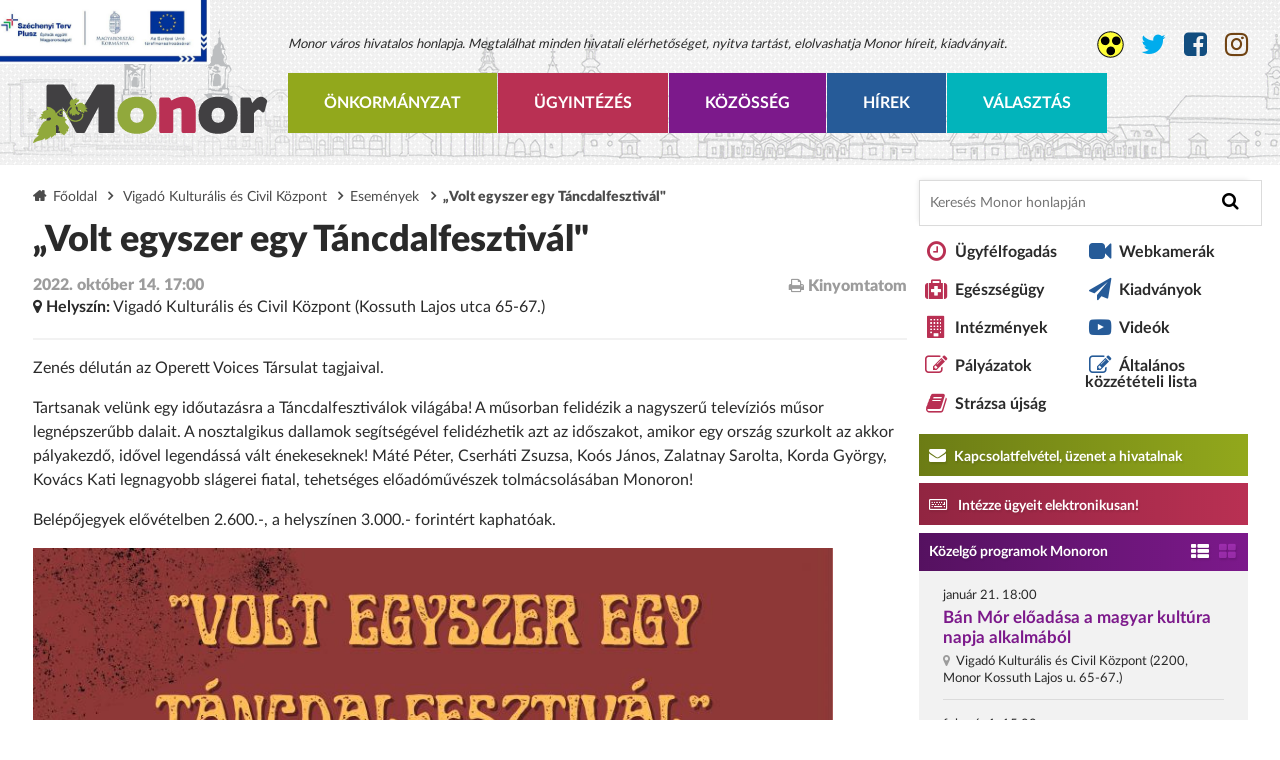

--- FILE ---
content_type: text/html; charset=UTF-8
request_url: https://monor.hu/esemenyek/2022/09/volt-egyszer-egy-tancdalfesztival
body_size: 27098
content:
<!doctype html>
<html lang="hu">

<head>
    <meta name="viewport" content="width=device-width, initial-scale=1.0">
    <meta charset="utf-8">
    <title>„Volt egyszer egy Táncdalfesztivál&quot; | Monor város hivatalos honlapja</title>
    <link rel="stylesheet" href="https://cdnjs.cloudflare.com/ajax/libs/font-awesome/4.7.0/css/font-awesome.min.css">
    <link rel="stylesheet" type="text/css" href="https://monor.hu/frontend/css/print.css" media="print">
            <link rel="stylesheet" type="text/css" href="/css/screen.css" media="all">
        <link rel="stylesheet" href="https://monor.hu/frontend/css/videojs.css">
    <meta name="keywords" content="„volt egyszer egy táncdalfesztivál&quot;">
    <meta name="description" content="Tartsanak velünk egy időutazásra a Táncdalfesztiválok világába! A műsorban felidézik a nagyszerű televíziós műsor legnépszerűbb dalait....">
    <meta name="og:title" content="„Volt egyszer egy Táncdalfesztivál&quot; | Monor város hivatalos honlapja">
    <meta name="og:description" content="Tartsanak velünk egy időutazásra a Táncdalfesztiválok világába! A műsorban felidézik a nagyszerű televíziós műsor legnépszerűbb dalait....">
    <meta name="og:type" content="website">
    <meta name="og:site_name" content="Monor város hivatalos honlapja">
    <meta name="og:url" content="https://monor.hu/esemenyek/2022/09/volt-egyszer-egy-tancdalfesztival">
    <meta name="og:image" content="https://monor.hu/uploads/images/rendezvenyek/2022_Vigado/2022_10_14_volt_egyszer_egy_tancdalfesztival.jpg">
    <meta name="DC.title" content="„Volt egyszer egy Táncdalfesztivál&quot; | Monor város hivatalos honlapja">
    <meta name="DC.creator" content="Monor város hivatalos honlapja">
    <meta name="DC.creator.Address" content="info@monor.hu">
    <meta name="DC.contributor.personalName" content="Monor város hivatalos honlapja">
    <meta name="DC.contributor.personalName.Address" content="info@monor.hu">
    <meta name="DC.publisher.personalName" content="Monor város hivatalos honlapja">
    <meta name="DC.publisher.personalName.Address" content="info@monor.hu">
    <meta name="DC.subject" content="Tartsanak velünk egy időutazásra a Táncdalfesztiválok világába! A műsorban felidézik a nagyszerű televíziós műsor legnépszerűbb dalait....">
    <meta name="DC.date.X-MetadataLastModified" content="2015-12-01">
    <link rel="apple-touch-icon" sizes="57x57" href="https://monor.hu/frontend/img/apple-touch-icon-57x57.png">
    <link rel="apple-touch-icon" sizes="60x60" href="https://monor.hu/frontend/img/apple-touch-icon-60x60.png">
    <link rel="apple-touch-icon" sizes="72x72" href="https://monor.hu/frontend/img/apple-touch-icon-72x72.png">
    <link rel="apple-touch-icon" sizes="76x76" href="https://monor.hu/frontend/img/apple-touch-icon-76x76.png">
    <link rel="apple-touch-icon" sizes="114x114" href="https://monor.hu/frontend/img/apple-touch-icon-114x114.png">
    <link rel="apple-touch-icon" sizes="120x120" href="https://monor.hu/frontend/img/apple-touch-icon-120x120.png">
    <link rel="apple-touch-icon" sizes="144x144" href="https://monor.hu/frontend/img/apple-touch-icon-144x144.png">
    <link rel="apple-touch-icon" sizes="152x152" href="https://monor.hu/frontend/img/apple-touch-icon-152x152.png">
    <link rel="apple-touch-icon" sizes="180x180" href="https://monor.hu/frontend/img/apple-touch-icon-180x180.png">
    <link rel="icon" type="image/png" href="https://monor.hu/frontend/img/favicon-16x16.png" sizes="16x16">
    <link rel="icon" type="image/png" href="https://monor.hu/frontend/img/favicon-32x32.png" sizes="32x32">
    <link rel="icon" type="image/png" href="https://monor.hu/frontend/img/favicon-96x96.png" sizes="96x96">
    <link rel="icon" type="image/png" href="https://monor.hu/frontend/img/android-chrome-192x192.png" sizes="192x192">
    <meta name="msapplication-square70x70logo" content="https://monor.hu/frontend/img/smalltile.png">
    <meta name="msapplication-square150x150logo" content="https://monor.hu/frontend/img/mediumtile.png">
    <meta name="msapplication-wide310x150logo" content="https://monor.hu/frontend/img/widetile.png">
    <meta name="msapplication-square310x310logo" content="https://monor.hu/frontend/img/largetile.png">
    <!--[if lt IE 9]>
        <script src="https://monor.hu/frontend/js/ie.min.js"></script>
    <![endif]-->
    <script src="https://cdn.jsdelivr.net/gh/alpinejs/alpine@v2.x.x/dist/alpine.min.js" defer></script>
    <link rel="stylesheet" href="https://unpkg.com/leaflet@1.6.0/dist/leaflet.css"
        integrity="sha512-xwE/Az9zrjBIphAcBb3F6JVqxf46+CDLwfLMHloNu6KEQCAWi6HcDUbeOfBIptF7tcCzusKFjFw2yuvEpDL9wQ=="
        crossorigin="" />
    <script src="https://unpkg.com/leaflet@1.6.0/dist/leaflet.js"
        integrity="sha512-gZwIG9x3wUXg2hdXF6+rVkLF/0Vi9U8D2Ntg4Ga5I5BZpVkVxlJWbSQtXPSiUTtC0TjtGOmxa1AJPuV0CPthew=="
        crossorigin=""></script>
    </head>

<body>

    <!-- Google Tag Manager -->
    <noscript>
        <iframe src="//www.googletagmanager.com/ns.html?id=GTM-N43NBC" height="0" width="0"
            style="display:none;visibility:hidden"></iframe>
    </noscript>
    <script>
        (function(w, d, s, l, i) {
            w[l] = w[l] || [];
            w[l].push({
                'gtm.start': new Date().getTime(),
                event: 'gtm.js'
            });
            var f = d.getElementsByTagName(s)[0],
                j = d.createElement(s),
                dl = l != 'dataLayer' ? '&l=' + l : '';
            j.async = true;
            j.src =
                '//www.googletagmanager.com/gtm.js?id=' + i + dl;
            f.parentNode.insertBefore(j, f);
        })(window, document, 'script', 'dataLayer', 'GTM-N43NBC');
    </script>
    <!-- End Google Tag Manager -->

    <header id="header">
        <div class="wrapper">
            <a href="https://monor.hu" class="logo">
                                    <img src="https://monor.hu/frontend/img/logo.svg" alt="Monor város hivatalos honlapja">
                            </a>

            <div class="site-header">
                                                    <h1>Monor város hivatalos honlapja. Megtalálhat minden hivatali elérhetőséget, nyitva tartást, elolvashatja Monor híreit, kiadványait.</h1>
                

                <nav id="menu">
                    <ul class="main">
                    <li class="menu-color-1">
                <a class="menu-btn" href="">Önkormányzat</a>
                                    <div class="dropdown">
                                                    <div class="dd-col">
                                                                    <h3><a>Polgármesteri Hivatal</a></h3>
                                    <ul class="dd-list">
                                                                                    <li>
                                                <a
                                                    href="/ugyfelfogadas">
                                                    Ügyfélfogadás, Elérhetőségek
                                                </a>
                                            </li>
                                                                                    <li>
                                                <a
                                                    href="/szervezeti-felepites">
                                                    A szerv vezetői
                                                </a>
                                            </li>
                                                                                    <li>
                                                <a
                                                    href="/rendeletek">
                                                    Rendeletek
                                                </a>
                                            </li>
                                                                                    <li>
                                                <a
                                                    href="/kategoria/koncepciok">
                                                    Koncepciók
                                                </a>
                                            </li>
                                                                                    <li>
                                                <a
                                                    href="/uvegzseb">
                                                    Üvegzseb
                                                </a>
                                            </li>
                                                                                    <li>
                                                <a
                                                    href="/altalanos-kozzeteteli-lista">
                                                    Általános közzétételi lista
                                                </a>
                                            </li>
                                                                                    <li>
                                                <a
                                                    href="/kategoria/hirdetmenyek">
                                                    Hirdetmények
                                                </a>
                                            </li>
                                                                            </ul>
                                                            </div>
                                                    <div class="dd-col">
                                                                    <h3><a>Képviselő-testület</a></h3>
                                    <ul class="dd-list">
                                                                                    <li>
                                                <a
                                                    href="/kepviselotestulet">
                                                    Képviselők
                                                </a>
                                            </li>
                                                                                    <li>
                                                <a
                                                    href="/kategoria/bizottsagok">
                                                    Bizottságok
                                                </a>
                                            </li>
                                                                                    <li>
                                                <a
                                                    href="/kepviselo-testulet-iratai">
                                                    Képviselő-Testület Iratai
                                                </a>
                                            </li>
                                                                                    <li>
                                                <a
                                                    href="/telepulesi-ertektar-bizottsag">
                                                    Települési Értéktár Bizottság
                                                </a>
                                            </li>
                                                                                    <li>
                                                <a
                                                    href="/kategoria/testuleti-ulesek-felvetelei">
                                                    Testületi ülések felvételei
                                                </a>
                                            </li>
                                                                            </ul>
                                                            </div>
                                                    <div class="dd-col">
                                                                    <h3><a>Választások</a></h3>
                                    <ul class="dd-list">
                                                                                    <li>
                                                <a
                                                    href="/kategoria/parlamenti-valasztas-2014">
                                                    2014 - Parlamenti választás
                                                </a>
                                            </li>
                                                                                    <li>
                                                <a
                                                    href="/kategoria/europai-parlamenti-valasztas-2014">
                                                    2014 - EP választás
                                                </a>
                                            </li>
                                                                                    <li>
                                                <a
                                                    href="/kategoria/onkormanyzati-valasztas-2014">
                                                    2014 - Önkormányzati választás
                                                </a>
                                            </li>
                                                                                    <li>
                                                <a
                                                    href="/kategoria/nepszavazas-2016">
                                                    2016 - Népszavazás
                                                </a>
                                            </li>
                                                                                    <li>
                                                <a
                                                    href="uploads/files/oldaltartalom/valasztasok/SKM_C3850170419151000.pdf">
                                                    2017 - HVB határozat
                                                </a>
                                            </li>
                                                                                    <li>
                                                <a
                                                    href="uploads/files/oldaltartalom/valasztasok/SKM_C3850171218130400.pdf">
                                                    2017 - HVI határozat
                                                </a>
                                            </li>
                                                                                    <li>
                                                <a
                                                    href="/kategoria/parlamenti-valasztas-2018">
                                                    2018 - Parlamenti választás
                                                </a>
                                            </li>
                                                                                    <li>
                                                <a
                                                    href="/kategoria/europai-parlamenti-valasztas-2019">
                                                    2019 - EP választás
                                                </a>
                                            </li>
                                                                                    <li>
                                                <a
                                                    href="/kategoria/onkormanyzati-valasztas-2019">
                                                    2019 - Önkormányzati választás
                                                </a>
                                            </li>
                                                                                    <li>
                                                <a
                                                    href="/kategoria/orszaggyulesi-valasztas-es-nepszavazas-2022">
                                                    2022 - Parlamenti választás és népszavazás
                                                </a>
                                            </li>
                                                                                    <li>
                                                <a
                                                    href="/kategoria/oenkormanyzati-es-ep-parlamenti-kepviselo-valasztas-2024">
                                                    2024 - Önkormányzati és EP parlamenti képviselő választás
                                                </a>
                                            </li>
                                                                                    <li>
                                                <a
                                                    href="/kategoria/orszaggyulesi-valasztas-2026">
                                                    2026 - Parlamenti választás
                                                </a>
                                            </li>
                                                                            </ul>
                                                            </div>
                                                    <div class="dd-col">
                                                                    <h3><a>Intézmények</a></h3>
                                    <ul class="dd-list">
                                                                                    <li>
                                                <a
                                                    href="/a-szerv-iranyitasa-felugyelete-vagy-ellenorzese-alatt-allo-vagy-alarendeltsegeben-mukodo-mas-kozfeladatot-ellato-szerv">
                                                    Felügyelt költségvetési szervek
                                                </a>
                                            </li>
                                                                                    <li>
                                                <a
                                                    href="/a-szerv-tulajdonaban-allo-vagy-reszvetelevel-mukodo-gazdalkodo-szervezetek">
                                                    Gazdálkodó szervezetek
                                                </a>
                                            </li>
                                                                                    <li>
                                                <a
                                                    href="/teruleti-szervek">
                                                    Területi szervek
                                                </a>
                                            </li>
                                                                                    <li>
                                                <a
                                                    href="/ovodak">
                                                    Óvodák
                                                </a>
                                            </li>
                                                                                    <li>
                                                <a
                                                    href="/iskolak">
                                                    Általános Iskolák
                                                </a>
                                            </li>
                                                                                    <li>
                                                <a
                                                    href="/kozepiskolak">
                                                    Középiskolák
                                                </a>
                                            </li>
                                                                                    <li>
                                                <a
                                                    href="/muvelodesi-intezmenyek">
                                                    Művelődési intézmények
                                                </a>
                                            </li>
                                                                                    <li>
                                                <a
                                                    href="/muveszeti-oktatas-intezmenyek-kozgyujtemenyek">
                                                    Művészeti - Oktatás Intézmények, Közgyűjtemények
                                                </a>
                                            </li>
                                                                                    <li>
                                                <a
                                                    href="/szocialis-es-gyermekjoleti-intezmenyek">
                                                    Szociális és gyermekjóléti intézmények
                                                </a>
                                            </li>
                                                                            </ul>
                                                            </div>
                                                    <div class="dd-col">
                                                                    <h3><a>Nemzetiségi önkormányzatok</a></h3>
                                    <ul class="dd-list">
                                                                                    <li>
                                                <a
                                                    href="/kategoria/monori-roma-nemzetisegi-oenkormanyzat">
                                                    Monori Roma Nemzetiségi Önkormányzat
                                                </a>
                                            </li>
                                                                                    <li>
                                                <a
                                                    href="/kategoria/monori-roman-nemzetisegi-oenkormanyzat">
                                                    Monori Román Nemzetiségi Önkormányzat
                                                </a>
                                            </li>
                                                                            </ul>
                                                            </div>
                                                    <div class="dd-col">
                                                                    <h3><a>Pályázatok</a></h3>
                                    <ul class="dd-list">
                                                                                    <li>
                                                <a
                                                    href="/kategoria/palyazatok">
                                                    Önkormányzati Pályázatok
                                                </a>
                                            </li>
                                                                                    <li>
                                                <a
                                                    href="/kategoria/hazai-tamogatasu-palyazatok">
                                                    Hazai támogatású pályázatok
                                                </a>
                                            </li>
                                                                                    <li>
                                                <a
                                                    href="/kategoria/europai-unios-palyazatok">
                                                    Európai Uniós Pályázatok
                                                </a>
                                            </li>
                                                                            </ul>
                                                            </div>
                                                    <div class="dd-col">
                                                                    <h3><a>Monori Városfejlesztő Nonprofit Kft.</a></h3>
                                    <ul class="dd-list">
                                                                                    <li>
                                                <a
                                                    href="http://monorivarosfejleszto.hu">
                                                    Monori Városfejlesztő Nonprofit Kft. honlapja
                                                </a>
                                            </li>
                                                                                    <li>
                                                <a
                                                    href="http://monorisportcsarnok.hu/">
                                                    Monor Városi Sportcsarnok
                                                </a>
                                            </li>
                                                                            </ul>
                                                            </div>
                                                    <div class="dd-col">
                                                                    <h3>
                                        <a
                                            href="/kategoria/beruhazasok-es-fejlesztesek">
                                            Beruházások és fejlesztések
                                        </a>
                                    </h3>
                                                            </div>
                                                    <div class="dd-col">
                                                                    <h3>
                                        <a
                                            href="/kiadvanyok-1">
                                            Befektetőknek
                                        </a>
                                    </h3>
                                                            </div>
                                                    <div class="dd-col">
                                                                    <h3>
                                        <a
                                            href="/adatvedelem">
                                            Adatvédelem
                                        </a>
                                    </h3>
                                                            </div>
                                            </div>
                            </li>
                    <li class="menu-color-2">
                <a class="menu-btn" href="">Ügyintézés</a>
                                    <div class="dropdown">
                                                    <div class="dd-col">
                                                                    <h3><a>Nyomtatványok</a></h3>
                                    <ul class="dd-list">
                                                                                    <li>
                                                <a
                                                    href="/elektronikus-ugyintezes">
                                                    Elektronikus ügyintézés
                                                </a>
                                            </li>
                                                                                    <li>
                                                <a
                                                    href="/gyermeketkeztetes">
                                                    Gyermekétkeztetés
                                                </a>
                                            </li>
                                                                                    <li>
                                                <a
                                                    href="/hatosagi-es-szocialis-ugyek">
                                                    Szociális ügyek
                                                </a>
                                            </li>
                                                                                    <li>
                                                <a
                                                    href="/hatosagi-kerelmek-es-nyomtatvanyok">
                                                    Hatósági ügyek
                                                </a>
                                            </li>
                                                                                    <li>
                                                <a
                                                    href="/adougy">
                                                    Önkormányzati Adó ügyek
                                                </a>
                                            </li>
                                                                                    <li>
                                                <a
                                                    href="/muszaki-es-varosgazdalkodasi-es-kornyezetvedelmi-ugyek">
                                                    Műszaki - és városgazdálkodási és környezetvédelmi ügyek
                                                </a>
                                            </li>
                                                                                    <li>
                                                <a
                                                    href="/rendorsegi-kozerdeku-nyomtatvanyok">
                                                    Rendőrségi közérdekű nyomtatványok
                                                </a>
                                            </li>
                                                                                    <li>
                                                <a
                                                    href="/per">
                                                    Perkapus nyomtatványok
                                                </a>
                                            </li>
                                                                                    <li>
                                                <a
                                                    href="/hirek/2020/05/a-veszelyhelyzet-alatti-engedelykotelezettseg-valamint-az-ellenorzott-bejelentesek">
                                                    A veszélyhelyzet alatti engedélykötelezettség, valamint az ellenőrzött bejelentések
                                                </a>
                                            </li>
                                                                            </ul>
                                                            </div>
                                                    <div class="dd-col">
                                                                    <h3><a>Egészségügy</a></h3>
                                    <ul class="dd-list">
                                                                                    <li>
                                                <a
                                                    href="/kategoria/egeszsegugy">
                                                    Információk
                                                </a>
                                            </li>
                                                                                    <li>
                                                <a
                                                    href="/dr-gombos-matild-egeszseghaz">
                                                    Dr. Gombos Matild Egészségház
                                                </a>
                                            </li>
                                                                                    <li>
                                                <a
                                                    href="https://bajcsy.euintezmeny.hu/ellatas/jarobetegellatas/monori-szakrendelo-intezet/monori-szakrendelo-intezet">
                                                    Járóbeteg Szakellátás Elérhetőségei
                                                </a>
                                            </li>
                                                                            </ul>
                                                            </div>
                                                    <div class="dd-col">
                                                                    <h3><a>Településrendezés</a></h3>
                                    <ul class="dd-list">
                                                                                    <li>
                                                <a
                                                    href="/elerhetoseg">
                                                    Elérhetőségek
                                                </a>
                                            </li>
                                                                                    <li>
                                                <a
                                                    href="/telepulesrendezesi-eszkozok">
                                                    Településrendezési eszközök
                                                </a>
                                            </li>
                                                                                    <li>
                                                <a
                                                    href="/kategoria/telepulesrendezes">
                                                    Információk
                                                </a>
                                            </li>
                                                                            </ul>
                                                            </div>
                                                    <div class="dd-col">
                                                                    <h3>
                                        <a
                                            href="/teruleti-szervek">
                                            Területi szervek
                                        </a>
                                    </h3>
                                                            </div>
                                                    <div class="dd-col">
                                                                    <h3><a>Közszolgáltatók</a></h3>
                                    <ul class="dd-list">
                                                                                    <li>
                                                <a
                                                    href="/kozszolgaltatok">
                                                    Elérhetőségek
                                                </a>
                                            </li>
                                                                                    <li>
                                                <a
                                                    href="/kategoria/mvm">
                                                    MVM hírek
                                                </a>
                                            </li>
                                                                                    <li>
                                                <a
                                                    href="/kategoria/dakoev-kft">
                                                    Daköv Nonprofit Kft. hírek
                                                </a>
                                            </li>
                                                                                    <li>
                                                <a
                                                    href="/kategoria/dtkh">
                                                    DTkH Nonprofit Kft. hírek
                                                </a>
                                            </li>
                                                                            </ul>
                                                            </div>
                                                    <div class="dd-col">
                                                                    <h3>
                                        <a
                                            href="/monori-vallalkozok">
                                            Monori vállalkozók
                                        </a>
                                    </h3>
                                                            </div>
                                                    <div class="dd-col">
                                                                    <h3><a>Közlekedés</a></h3>
                                    <ul class="dd-list">
                                                                                    <li>
                                                <a
                                                    href="/kategoria/helyi-kozlekedes">
                                                    Helyi közlekedés
                                                </a>
                                            </li>
                                                                                    <li>
                                                <a
                                                    href="/kategoria/vasuti-kozlekedes">
                                                    Vasúti közlekedés
                                                </a>
                                            </li>
                                                                            </ul>
                                                            </div>
                                            </div>
                            </li>
                    <li class="menu-color-3">
                <a class="menu-btn" href="">Közösség</a>
                                    <div class="dropdown">
                                                    <div class="dd-col">
                                                                    <h3><a>Városunkról</a></h3>
                                    <ul class="dd-list">
                                                                                    <li>
                                                <a
                                                    href="/polgarmesteri-koszonto">
                                                    Köszöntő
                                                </a>
                                            </li>
                                                                                    <li>
                                                <a
                                                    href="/kozlekedes-es-foldrajz">
                                                    Bemutatkozás
                                                </a>
                                            </li>
                                                                                    <li>
                                                <a
                                                    href="/monor-tortenete">
                                                    Monor története
                                                </a>
                                            </li>
                                                                                    <li>
                                                <a
                                                    href="/gazdasag">
                                                    Gazdaság
                                                </a>
                                            </li>
                                                                                    <li>
                                                <a
                                                    href="/szabadido">
                                                    Szabadidő 
                                                </a>
                                            </li>
                                                                                    <li>
                                                <a
                                                    href="/latnivalok">
                                                    Látnivalók
                                                </a>
                                            </li>
                                                                                    <li>
                                                <a
                                                    href="/erossegeink">
                                                    Erősségeink és lehetőségeink
                                                </a>
                                            </li>
                                                                            </ul>
                                                            </div>
                                                    <div class="dd-col">
                                                                    <h3><a>Akikre büszkék vagyunk</a></h3>
                                    <ul class="dd-list">
                                                                                    <li>
                                                <a
                                                    href="/kategoria/diszpolgarok">
                                                    Díszpolgárok
                                                </a>
                                            </li>
                                                                                    <li>
                                                <a
                                                    href="/kategoria/monorert-emlekplakett-es-oklevel">
                                                    Monorért emlékplakett
                                                </a>
                                            </li>
                                                                                    <li>
                                                <a
                                                    href="/kategoria/tovabbi-dijak-es-kituntetesek">
                                                    További díjak és kitüntetések
                                                </a>
                                            </li>
                                                                                    <li>
                                                <a
                                                    href="/kategoria/szepkoruak-koszontese">
                                                    Szépkorúak köszöntése
                                                </a>
                                            </li>
                                                                                    <li>
                                                <a
                                                    href="/media/gulag-emlekbizottsag-tortenelmi-interju-kaldenekker-ferenc">
                                                    Gulág Emlékbizottság -  Történelmi interjú - Kaldenekker  Ferenc
                                                </a>
                                            </li>
                                                                            </ul>
                                                            </div>
                                                    <div class="dd-col">
                                                                    <h3><a>Rendezvények</a></h3>
                                    <ul class="dd-list">
                                                                                    <li>
                                                <a
                                                    href="https://monor.hu/esemenyek">
                                                    Közelgő programok Monoron
                                                </a>
                                            </li>
                                                                                    <li>
                                                <a
                                                    href="/kategoria/varosi-rendezvenyek">
                                                    Városi rendezvények
                                                </a>
                                            </li>
                                                                                    <li>
                                                <a
                                                    href="/kategoria/vigado-kulturalis-es-civil-kozpont">
                                                    Vigadó Kulturális és Civil Központ
                                                </a>
                                            </li>
                                                                                    <li>
                                                <a
                                                    href="/kategoria/borvidekek-hetvegeje">
                                                    Borvidékek Hétvégéje
                                                </a>
                                            </li>
                                                                                    <li>
                                                <a
                                                    href="/kategoria/intezmenyek-civil-szervezetek-rendezvenyei">
                                                    Intézmények, civil szervezetek, egyházak rendezvényei
                                                </a>
                                            </li>
                                                                                    <li>
                                                <a
                                                    href="/szilankok-56">
                                                    Szilánkok &#039;56
                                                </a>
                                            </li>
                                                                            </ul>
                                                            </div>
                                                    <div class="dd-col">
                                                                    <h3>
                                        <a
                                            href="http://info.monoripincek.hu">
                                            Monori Pincefalu
                                        </a>
                                    </h3>
                                                            </div>
                                                    <div class="dd-col">
                                                                    <h3><a>Társadalmi élet</a></h3>
                                    <ul class="dd-list">
                                                                                    <li>
                                                <a
                                                    href="/civil-szervezetek">
                                                    Civil szervezetek
                                                </a>
                                            </li>
                                                                                    <li>
                                                <a
                                                    href="/egyhazak">
                                                    Egyházak
                                                </a>
                                            </li>
                                                                                    <li>
                                                <a
                                                    href="/kulturalis-elet">
                                                    Vigadó és kulturális élet
                                                </a>
                                            </li>
                                                                            </ul>
                                                            </div>
                                                    <div class="dd-col">
                                                                    <h3><a>Sport</a></h3>
                                    <ul class="dd-list">
                                                                                    <li>
                                                <a
                                                    href="https://monor.hu/varosi-uszoda">
                                                    Városi Uszoda
                                                </a>
                                            </li>
                                                                                    <li>
                                                <a
                                                    href="/balassi-utcai-sporttelep">
                                                    Balassi utcai sporttelep
                                                </a>
                                            </li>
                                                                                    <li>
                                                <a
                                                    href="http://monorisportcsarnok.hu/">
                                                    Monor Városi Sportcsarnok
                                                </a>
                                            </li>
                                                                                    <li>
                                                <a
                                                    href="/monori-sport-egyesulet2">
                                                    Monori Sport Egyesület
                                                </a>
                                            </li>
                                                                                    <li>
                                                <a
                                                    href="/tenisz-club-monor-sportegyesulet">
                                                    Tenisz Club Monor Sportegyesület
                                                </a>
                                            </li>
                                                                                    <li>
                                                <a
                                                    href="/kategoria/varosi-sporthirek">
                                                    Sporthírek és sportesemények
                                                </a>
                                            </li>
                                                                            </ul>
                                                            </div>
                                            </div>
                            </li>
                    <li class="menu-color-4">
                <a class="menu-btn" href="http://www.monor.hu/hirek">Hírek</a>
                            </li>
                    <li class="menu-color-5">
                <a class="menu-btn" href="https://monor.hu/kategoria/orszaggyulesi-valasztas-2026">Választás</a>
                            </li>
            </ul>
                </nav>
            </div>

            <div class="social-links">
                
                                    <a href="https://monor.hu/sightless" class="sl" title="Akadálymentes verzió"></a>
                                <a href="https://twitter.com/monorvaros" class="twit" target="_blank"
                    aria-label="Monor város Twitter oldala">
                    <i class="fa fa-twitter"></i>
                </a>
                <a href="https://www.facebook.com/MonorHivatalosOldala" class="fb" target="_blank"
                    aria-label="Monor város Facebook oldala">
                    <i class="fa fa-facebook-square"></i>
                </a>
                <a href="https://www.instagram.com/monorvaros" class="ig" target="_blank"
                    aria-label="Monor város Instagram oldala">
                    <i class="fa fa-instagram"></i>
                </a>
            </div>
        </div>
    </header>

        <main class="main-content" id="main-content">
        <div class="wrapper">
            <div class="site-col pull-left">
                <nav class="breadcrumb">
                    <span><a href="https://monor.hu">Főoldal</a></span>
                                            <span>
                            <a href="">Vigadó Kulturális és Civil Központ</a>
                        </span>
                                        <span><a href="https://monor.hu/esemenyek">Események</a></span>
                    <span>„Volt egyszer egy Táncdalfesztivál&quot;</span>
                </nav>

                <div class="news-single-title">
                    <h1 class="page-title">„Volt egyszer egy Táncdalfesztivál&quot;</h1>

                    <div class="news-details">
                                                    <div class="news-date">2022. október 14. 17:00</div>
                        
                                                    <div class="event-location">
                                <p><i class="fa fa-map-marker"></i>
                                    <b>Helyszín:</b> Vigadó Kulturális és Civil Központ (Kossuth Lajos utca 65-67.)</p>
                            </div>
                        
                                            </div>

                    <div class="news-social">
                        <a href="#" class="print">
                            <i class="fa fa-print"></i>
                            Kinyomtatom                        </a>
                        <div class="addthis_native_toolbox"></div>
                        <script
                            type="text/javascript"
                            src="//s7.addthis.com/js/300/addthis_widget.js#pubid=ra-563773431260f417"
                            async="async"
                        ></script>
                    </div>
                </div>

                <div class="page-body">
                    <div><p>Zenés délután az Operett Voices Társulat tagjaival.</p>

<p>Tartsanak velünk egy időutazásra a Táncdalfesztiválok világába! A műsorban felidézik a nagyszerű televíziós műsor legnépszerűbb dalait. A nosztalgikus dallamok segítségével felidézhetik azt az időszakot, amikor egy ország szurkolt az akkor pályakezdő, idővel legendássá vált énekeseknek! Máté Péter, Cserháti Zsuzsa, Koós János, Zalatnay Sarolta, Korda György, Kovács Kati legnagyobb slágerei fiatal, tehetséges előadóművészek tolmácsolásában Monoron!&nbsp;</p>

<p>Belépőjegyek elővételben 2.600.-, a helyszínen 3.000.- forintért kaphatóak.&nbsp;&nbsp;</p>

<p><img alt="" height="1132" src="https://monor.hu/uploads/images/rendezvenyek/2022_Vigado/2022_10_14_volt_egyszer_egy_tancdalfesztival.jpg" width="800" /></p></div>

                    
                    
                                    </div>

                
                            </div>

            <div class="site-col pull-right">
                <div class="featured-sidebar">
    <form class="search-widget" action="https://monor.hu/kereses" method="get">
    <input type="text" class="search-input" name="p" value=""
        placeholder="Keresés Monor honlapján">
    <button type="submit" class="search-submit" aria-label="Keresés indítása">
        <i class="fa fa-search"></i></button>
</form>

    <div class="links">
                <ul class="pull-left">
                            <li><i class="fa fa-clock-o"></i> <a href="/ugyfelfogadas">Ügyfélfogadás</a>
                </li>
                            <li><i class="fa fa-medkit"></i> <a href="/kategoria/egeszsegugy">Egészségügy</a>
                </li>
                            <li><i class="fa fa-building"></i> <a href="/kategoria/intezmenyek">Intézmények</a>
                </li>
                            <li><i class="fa fa-pencil-square-o"></i> <a href="/palyazatok-1">Pályázatok</a>
                </li>
                            <li><i class="fa fa-book"></i> <a href="/strazsa">Strázsa újság</a>
                </li>
                    </ul>
        <ul class="pull-right">
                            <li><i class="fa fa-video-camera"></i> <a href="/webkamerak">Webkamerák</a>
                </li>
                            <li><i class="fa fa-paper-plane"></i> <a href="/kiadvanyok-1">Kiadványok</a>
                </li>
                            <li><i class="fa fa-youtube-play"></i> <a href="/videok">Videók</a>
                </li>
                            <li><i class="fa fa-pencil-square-o"></i> <a href="/altalanos-kozzeteteli-lista">Általános közzétételi lista</a>
                </li>
                    </ul>
</div>

<a href="https://monor.hu/kapcsolat" class="featured-sidebar-link contact-link">
    <i class="fa fa-envelope"></i>
    Kapcsolatfelvétel, üzenet a hivatalnak</a>
<a href="https://monor.hu/elektronikus-ugyintezes"
    class="featured-sidebar-link phone-link" target="_blank"
    aria-label="Kapcsolatfelvétel, üzenet a hivatalnak a link átirányítja az aranyoldalak.hu oldalra">
    <i class="fa fa-keyboard-o"></i>
    Intézze ügyeit elektronikusan!</a>

        <div class="next-events">
    <div class="title">
        <a href="https://monor.hu/esemenyek">
            Közelgő programok Monoron        </a>
        <div class="views">
            <a class="active" href="#" title="Lista nézet" data-show="event-list">
                <i class="fa fa-th-list"></i>
            </a>
            <a href="#" title="Naptár nézet" data-show="event-calendar">
                <i class="fa fa-th-large"></i>
            </a>
        </div>
    </div>

    <div id="event-list" class="event-list" style="display: block;">
                        <article class="event">
            <p class="date">január 21. 18:00</p>
            <h2>
                <a href="https://monor.hu/esemenyek/2026/01/ban-mor-eloadasa-a-magyar-kultura-napja-alkalmabol">
                    Bán Mór előadása a magyar kultúra napja alkalmából
                </a>
            </h2>
            <p class="location"><i class="fa fa-map-marker"></i> Vigadó Kulturális és Civil Központ (2200, Monor Kossuth Lajos u. 65-67.)</p>
        </article>
                <article class="event">
            <p class="date">február 1. 15:00</p>
            <h2>
                <a href="https://monor.hu/esemenyek/2026/02/farsangi-notadelutan">
                    Farsangi nótadélután
                </a>
            </h2>
            <p class="location"><i class="fa fa-map-marker"></i> Művelődési Ház (2200, Monor Bocskai u. 1.)</p>
        </article>
                <article class="event">
            <p class="date">február 5. 18:00</p>
            <h2>
                <a href="https://monor.hu/esemenyek/2026/02/steigervald-krisztian-eloadasa">
                    Steigervald Krisztián előadása
                </a>
            </h2>
            <p class="location"><i class="fa fa-map-marker"></i> Vigadó Kulturális és Civil Központ (2200, Monor Kossuth Lajos u. 65-67.)</p>
        </article>
                    </div>

    <div id="event-calendar" class="event-calendar" style="display: none;">
        <div class="cal-header">
            <span class="cal-actual-month">2026. január</span>
            <div class="cal-directions">
                <a id="cal-prev" class="cal-direction" href="#" data-newdate="1764543600">
                    <i class="fa fa-chevron-circle-left"></i>
                </a>
                <a id="cal-next" class="cal-direction" href="#" data-newdate="1769900400">
                    <i class="fa fa-chevron-circle-right"></i>
                </a>
            </div>
        </div>

        <div class="cal-body">
            <table role="grid">
                <thead>
                    <tr role="row">
                         <th title="Hétfő">H</th>
                             <th title="Kedd">K</th>
                             <th title="Szerda">Sze</th>
                             <th title="Csütörtök">Cs</th>
                             <th title="Péntek">P</th>
                             <th title="Szombat">Szo</th>
                             <th title="Vasárnap">V</th>
                                                </tr>
                </thead>
                <tbody>
                                                <tr role="row">
                                                                    <td role="gridcell" class="empty inactive">
                                                                                    <a tabindex="-1">29</a>
                                                                            </td>
                                                                    <td role="gridcell" class="empty inactive">
                                                                                    <a tabindex="-1">30</a>
                                                                            </td>
                                                                    <td role="gridcell" class="empty inactive">
                                                                                    <a tabindex="-1">31</a>
                                                                            </td>
                                                                    <td role="gridcell" class=" has-event inactive">
                                                                                    <a tabindex="-1" href="https://monor.hu/esemenyek/2025/12/ujevi-unnepi-istentisztelet-a-monori-baptista-templomban" title="Újévi ünnepi istentisztelet a Monori Baptista templomban">01</a>
                                                                            </td>
                                                                    <td role="gridcell" class=" inactive">
                                                                                    <a tabindex="-1">02</a>
                                                                            </td>
                                                                    <td role="gridcell" class=" inactive">
                                                                                    <a tabindex="-1">03</a>
                                                                            </td>
                                                                    <td role="gridcell" class=" inactive">
                                                                                    <a tabindex="-1">04</a>
                                                                            </td>
                                                            </tr>
                                                <tr role="row">
                                                                    <td role="gridcell" class=" inactive">
                                                                                    <a tabindex="-1">05</a>
                                                                            </td>
                                                                    <td role="gridcell" class=" inactive">
                                                                                    <a tabindex="-1">06</a>
                                                                            </td>
                                                                    <td role="gridcell" class=" inactive">
                                                                                    <a tabindex="-1">07</a>
                                                                            </td>
                                                                    <td role="gridcell" class=" inactive">
                                                                                    <a tabindex="-1">08</a>
                                                                            </td>
                                                                    <td role="gridcell" class=" inactive">
                                                                                    <a tabindex="-1">09</a>
                                                                            </td>
                                                                    <td role="gridcell" class=" inactive">
                                                                                    <a tabindex="-1">10</a>
                                                                            </td>
                                                                    <td role="gridcell" class=" inactive">
                                                                                    <a tabindex="-1">11</a>
                                                                            </td>
                                                            </tr>
                                                <tr role="row">
                                                                    <td role="gridcell" class=" inactive">
                                                                                    <a tabindex="-1">12</a>
                                                                            </td>
                                                                    <td role="gridcell" class=" inactive">
                                                                                    <a tabindex="-1">13</a>
                                                                            </td>
                                                                    <td role="gridcell" class=" inactive">
                                                                                    <a tabindex="-1">14</a>
                                                                            </td>
                                                                    <td role="gridcell" class=" inactive">
                                                                                    <a tabindex="-1">15</a>
                                                                            </td>
                                                                    <td role="gridcell" class=" inactive">
                                                                                    <a tabindex="-1">16</a>
                                                                            </td>
                                                                    <td role="gridcell" class=" inactive">
                                                                                    <a tabindex="-1">17</a>
                                                                            </td>
                                                                    <td role="gridcell" class=" inactive">
                                                                                    <a tabindex="-1">18</a>
                                                                            </td>
                                                            </tr>
                                                <tr role="row">
                                                                    <td role="gridcell" class=" has-event inactive">
                                                                                    <a tabindex="-1" href="https://monor.hu/esemenyek/2025/12/okumenikus-imaora-es-magyar-kultura-napja-a-monori-ady-uti-altalanos-iskolaban" title="Ökumenikus imaóra és magyar kultúra napja a Monori Ady Úti Általános Iskolában">19</a>
                                                                            </td>
                                                                    <td role="gridcell" class=" today">
                                                                                    <a tabindex="-1">20</a>
                                                                            </td>
                                                                    <td role="gridcell" class=" has-event">
                                                                                    <a tabindex="-1" href="https://monor.hu/esemenyek/2025/12/ban-mor-eloadasa-a-magyar-kultura-napja-alkalmabol" title="Bán Mór előadása a magyar kultúra napja alkalmából">21</a>
                                                                            </td>
                                                                    <td role="gridcell" class="">
                                                                                    <a tabindex="-1">22</a>
                                                                            </td>
                                                                    <td role="gridcell" class="">
                                                                                    <a tabindex="-1">23</a>
                                                                            </td>
                                                                    <td role="gridcell" class="">
                                                                                    <a tabindex="-1">24</a>
                                                                            </td>
                                                                    <td role="gridcell" class="">
                                                                                    <a tabindex="-1">25</a>
                                                                            </td>
                                                            </tr>
                                    </tbody>
            </table>
        </div>
    </div>

    <a class="btn btn-full btn-more-events" href="https://monor.hu/esemenyek">
        További programok Monoron    </a>
</div>
    <div class="news-sidebar">
    <div class="monor-web-award">
        <a
            href="http://www.monor.hu/hirek/2016/12/minosegi-dijat-nyert-monor-megujult-honlapja"
            target="_self"
        >
            <img src="https://monor.hu/frontend/img/ev_honlapja_minosegi_dij_2016.png" alt="Az év honlapja minőségi díj 2016">
        </a>
    </div>
    <div class="monor-item">
        <img src="https://monor.hu/frontend/img/monor-cimer.jpg" alt="Monor város címere">
    </div>
                        <article class="event-item">
                <div class="event-date">
                    <div class="date">
                        <span class="year">2026.</span>
                        <span class="month">01.21.</span>
                    </div>
                    <div class="featured"><span>Kiemelt esemény</span></div>
                </div>
                <div class="event-item-body">
                    <h3 class="title"><a href="https://monor.hu/esemenyek/2025/12/ban-mor-eloadasa-a-magyar-kultura-napja-alkalmabol">Bán Mór előadása a magyar kultúra napja alkalmából</a></h3>
                    <div class="page-body"><p>Bán Mór előadására jegyek 2025-ben 3 500 forintért, 2026-ban 5 000 forintért kaphatók a Vigadó emeleti pénztárában, valamint a vigadokft.hu oldalon.</p></div>
                </div>
                                    <div class="event-image">
                        <a href="https://monor.hu/esemenyek/2025/12/ban-mor-eloadasa-a-magyar-kultura-napja-alkalmabol">
                            <img
                                src="https://monor.hu/uploads/images/rendezvenyek/2025/a_magyar_kultura_napja_2026.jpg"
                                alt="Bán Mór előadása a magyar kultúra napja alkalmából"
                                title="Bán Mór előadása a magyar kultúra napja alkalmából"
                            >
                        </a>
                    </div>
                            </article>
                    <article class="event-item">
                <div class="event-date">
                    <div class="date">
                        <span class="year">2026.</span>
                        <span class="month">02.01.</span>
                    </div>
                    <div class="featured"><span>Kiemelt esemény</span></div>
                </div>
                <div class="event-item-body">
                    <h3 class="title"><a href="https://monor.hu/esemenyek/2025/12/farsangi-notadelutan">Farsangi nótadélután</a></h3>
                    <div class="page-body"><p>2026-ban is megrendezésre kerülő Farsangi nótadélután előadásra belépőjegyek 2025-ben 3 900 forintért, 2026-ban 4 200 forintért kaphatók a Vigadó emeleti jegypénztárában, valamint a vigadokft.hu oldalon.</p></div>
                </div>
                                    <div class="event-image">
                        <a href="https://monor.hu/esemenyek/2025/12/farsangi-notadelutan">
                            <img
                                src="https://monor.hu/uploads/images/rendezvenyek/2025/farsangi_notamusor%20(2).png"
                                alt="Farsangi nótadélután"
                                title="Farsangi nótadélután"
                            >
                        </a>
                    </div>
                            </article>
            
    
        <div class="monor-item top-margin">
        <a href="http://www.panaszrendezes.hu" class="box-link" target="_blank">
            <img src="https://monor.hu/frontend/img/bekelteto.png" alt="http://www.panaszrendezes.hu">
        </a>
    </div>
</div>

    
    <div class="magazine-box">
        <div class="box-title"><span>Monor - A 30 éves város</span></div>
        <a href="https://monor.hu/kiadvany/30ev" class="box-link" target="_blank">
            <img src="https://monor.hu/frontend/img/monor-30.png" alt="Monor - A 30 éves város">
            <span><b>Lapozzon</b> bele!</span>
        </a>
    </div>
</div>
            </div>

                    </div>
    </main>


    <div class="highlights-container">
        <div class="highlights-header">
            <div class="wrapper">
                <h5 class="title">Monori Büszkeségfal</h5>
                
            </div>
        </div>
        <div class="slider-btn-control slider-btn-left">
            <span class="prev-button-slick">Újabbak</span>
        </div>

        <div class="highlights-slider">
                            <div id="no-0" class="card-container">
                    <span class="tag bcolor"></span>
                    <div class="card">
                        <div class="heading">
                            <h3 class="title"><a href="/hirek/2024/10/monor-varos-jo-tanuloja-jo-sportoloja-2024">„Monor Város Jó Tanulója – Jó Sportolója” 2024.</a></h3>
                        </div>
                                                    <div class="img-container">
                                <a href="/hirek/2024/10/monor-varos-jo-tanuloja-jo-sportoloja-2024"><img
                                            src="https://monor.hu/image?src=uploads/images/hirek/2024/DSC09422.jpeg&amp;w=400&amp;h=400&amp;zc=2&amp;a=t"
                                            title="„Monor Város Jó Tanulója – Jó Sportolója” 2024."
                                            alt="„Monor Város Jó Tanulója – Jó Sportolója” 2024."
                                    ></a>
                            </div>
                                            </div>
                                    </div>
                            <div id="no-1" class="card-container">
                    <span class="tag bcolor"></span>
                    <div class="card">
                        <div class="heading">
                            <h3 class="title"><a href="/hirek/2024/08/magyar-erdemrend-tisztikereszt-polgari-tagozat-kituntetesben-reszesult-dr-topal-jozsef">Magyar Érdemrend Tisztikereszt polgári tagozat kitüntetésben részesült Dr. Topál József</a></h3>
                        </div>
                                                    <div class="img-container">
                                <a href="/hirek/2024/08/magyar-erdemrend-tisztikereszt-polgari-tagozat-kituntetesben-reszesult-dr-topal-jozsef"><img
                                            src="https://monor.hu/image?src=uploads/images/hirek/2024/kep3.jpeg&amp;w=400&amp;h=400&amp;zc=2&amp;a=t"
                                            title="Magyar Érdemrend Tisztikereszt polgári tagozat kitüntetésben részesült Dr. Topál József"
                                            alt="Magyar Érdemrend Tisztikereszt polgári tagozat kitüntetésben részesült Dr. Topál József"
                                    ></a>
                            </div>
                                            </div>
                                    </div>
                            <div id="no-2" class="card-container">
                    <span class="tag bcolor"></span>
                    <div class="card">
                        <div class="heading">
                            <h3 class="title"><a href="/hirek/2024/03/monorert-emlekplakett-es-oklevel-kitunteteseket-adomanyozott-monor-varos-onkormanyzata">Monorért Emlékplakett és Oklevél kitüntetéseket adományozott Monor Város Önkormányzata</a></h3>
                        </div>
                                                    <div class="img-container">
                                <a href="/hirek/2024/03/monorert-emlekplakett-es-oklevel-kitunteteseket-adomanyozott-monor-varos-onkormanyzata"><img
                                            src="https://monor.hu/image?src=uploads/images/hirek/2024/DSC03103.jpeg&amp;w=400&amp;h=400&amp;zc=2&amp;a=t"
                                            title="Monorért Emlékplakett és Oklevél kitüntetéseket adományozott Monor Város Önkormányzata"
                                            alt="Monorért Emlékplakett és Oklevél kitüntetéseket adományozott Monor Város Önkormányzata"
                                    ></a>
                            </div>
                                            </div>
                                    </div>
                            <div id="no-3" class="card-container">
                    <span class="tag bcolor"></span>
                    <div class="card">
                        <div class="heading">
                            <h3 class="title"><a href="/hirek/2024/02/latopont-cimet-vehetett-at-a-vigado-kulturalis-es-civil-kozpont-nonprofit-kft">Látópont Címet vehetett át a Vigadó Kulturális és Civil Központ Nonprofit Kft.</a></h3>
                        </div>
                                                    <div class="img-container">
                                <a href="/hirek/2024/02/latopont-cimet-vehetett-at-a-vigado-kulturalis-es-civil-kozpont-nonprofit-kft"><img
                                            src="https://monor.hu/image?src=uploads/images/hirek/2024/dij.jpeg&amp;w=400&amp;h=400&amp;zc=2&amp;a=t"
                                            title="Látópont Címet vehetett át a Vigadó Kulturális és Civil Központ Nonprofit Kft."
                                            alt="Látópont Címet vehetett át a Vigadó Kulturális és Civil Központ Nonprofit Kft."
                                    ></a>
                            </div>
                                            </div>
                                    </div>
                            <div id="no-4" class="card-container">
                    <span class="tag bcolor"></span>
                    <div class="card">
                        <div class="heading">
                            <h3 class="title"><a href="/hirek/2023/11/kozossegeket-tamogato-onkormanyzat-dijban-reszesult-monor-varos-onkormanyzata">Közösségeket Támogató Önkormányzat díjban részesült Monor Város Önkormányzata</a></h3>
                        </div>
                                                    <div class="img-container">
                                <a href="/hirek/2023/11/kozossegeket-tamogato-onkormanyzat-dijban-reszesult-monor-varos-onkormanyzata"><img
                                            src="https://monor.hu/image?src=uploads/images/rendezvenyek/2023_Vigado/DSC08300.jpeg&amp;w=400&amp;h=400&amp;zc=2&amp;a=t"
                                            title="Közösségeket Támogató Önkormányzat díjban részesült Monor Város Önkormányzata"
                                            alt="Közösségeket Támogató Önkormányzat díjban részesült Monor Város Önkormányzata"
                                    ></a>
                            </div>
                                            </div>
                                    </div>
                            <div id="no-5" class="card-container">
                    <span class="tag bcolor"></span>
                    <div class="card">
                        <div class="heading">
                            <h3 class="title"><a href="/hirek/2023/08/rangos-elismeresben-reszesult-a-monori-rendorkapitanysag-nyomozoja">Rangos elismerésben részesült a Monori Rendőrkapitányság nyomozója</a></h3>
                        </div>
                                                    <div class="img-container">
                                <a href="/hirek/2023/08/rangos-elismeresben-reszesult-a-monori-rendorkapitanysag-nyomozoja"><img
                                            src="https://monor.hu/image?src=uploads/images/hirek/2023/1_6032.jpg&amp;w=400&amp;h=400&amp;zc=2&amp;a=t"
                                            title="Rangos elismerésben részesült a Monori Rendőrkapitányság nyomozója"
                                            alt="Rangos elismerésben részesült a Monori Rendőrkapitányság nyomozója"
                                    ></a>
                            </div>
                                            </div>
                                    </div>
                            <div id="no-6" class="card-container">
                    <span class="tag bcolor"></span>
                    <div class="card">
                        <div class="heading">
                            <h3 class="title"><a href="/hirek/2023/10/monor-kozbiztonsagaert-dijban-reszesult-bodor-mihaly">Monor Közbiztonságáért Díjban részesült Bodor Mihály</a></h3>
                        </div>
                                                    <div class="img-container">
                                <a href="/hirek/2023/10/monor-kozbiztonsagaert-dijban-reszesult-bodor-mihaly"><img
                                            src="https://monor.hu/image?src=uploads/images/hirek/2023/DSC01529.jpeg&amp;w=400&amp;h=400&amp;zc=2&amp;a=t"
                                            title="Monor Közbiztonságáért Díjban részesült Bodor Mihály"
                                            alt="Monor Közbiztonságáért Díjban részesült Bodor Mihály"
                                    ></a>
                            </div>
                                            </div>
                                    </div>
                            <div id="no-7" class="card-container">
                    <span class="tag bcolor"></span>
                    <div class="card">
                        <div class="heading">
                            <h3 class="title"><a href="/hirek/2023/09/monor-varos-jo-tanuloja-jo-sportoloja-dij-atadasa">Monor Város Jó Tanulója – Jó Sportolója díj átadása</a></h3>
                        </div>
                                                    <div class="img-container">
                                <a href="/hirek/2023/09/monor-varos-jo-tanuloja-jo-sportoloja-dij-atadasa"><img
                                            src="https://monor.hu/image?src=uploads/images/hirek/2023/DSC07447.jpeg&amp;w=400&amp;h=400&amp;zc=2&amp;a=t"
                                            title="Monor Város Jó Tanulója – Jó Sportolója díj átadása"
                                            alt="Monor Város Jó Tanulója – Jó Sportolója díj átadása"
                                    ></a>
                            </div>
                                            </div>
                                    </div>
                            <div id="no-8" class="card-container">
                    <span class="tag bcolor"></span>
                    <div class="card">
                        <div class="heading">
                            <h3 class="title"><a href="/hirek/2023/08/rangos-elismeresben-reszesult-a-monori-rendorkapitanysag-nyomozoja">Rangos elismerésben részesült a Monori Rendőrkapitányság nyomozója</a></h3>
                        </div>
                                                    <div class="img-container">
                                <a href="/hirek/2023/08/rangos-elismeresben-reszesult-a-monori-rendorkapitanysag-nyomozoja"><img
                                            src="https://monor.hu/image?src=uploads/images/hirek/2023/1_6032.jpg&amp;w=400&amp;h=400&amp;zc=2&amp;a=t"
                                            title="Rangos elismerésben részesült a Monori Rendőrkapitányság nyomozója"
                                            alt="Rangos elismerésben részesült a Monori Rendőrkapitányság nyomozója"
                                    ></a>
                            </div>
                                            </div>
                                    </div>
                            <div id="no-9" class="card-container">
                    <span class="tag bcolor"></span>
                    <div class="card">
                        <div class="heading">
                            <h3 class="title"><a href="/hirek/2023/05/polgarmesteri-elismero-oklevelet-adott-at-darazsi-kalman-monor-varos-polgarmestere">Polgármesteri Elismerő Oklevelet adott át Darázsi Kálmán Monor város polgármestere</a></h3>
                        </div>
                                                    <div class="img-container">
                                <a href="/hirek/2023/05/polgarmesteri-elismero-oklevelet-adott-at-darazsi-kalman-monor-varos-polgarmestere"><img
                                            src="https://monor.hu/image?src=uploads/images/hirek/2023/DSC07105.jpeg&amp;w=400&amp;h=400&amp;zc=2&amp;a=t"
                                            title="Polgármesteri Elismerő Oklevelet adott át Darázsi Kálmán Monor város polgármestere"
                                            alt="Polgármesteri Elismerő Oklevelet adott át Darázsi Kálmán Monor város polgármestere"
                                    ></a>
                            </div>
                                            </div>
                                    </div>
                            <div id="no-10" class="card-container">
                    <span class="tag bcolor"></span>
                    <div class="card">
                        <div class="heading">
                            <h3 class="title"><a href="/hirek/2022/12/monori-gimnazistak-nyertek-az-i-buzanszky-jeno-orszagos-sporttorteneti-vetelkedot">Monori gimnazisták nyerték az I. Buzánszky Jenő Országos Sporttörténeti Vetélkedőt</a></h3>
                        </div>
                                                    <div class="img-container">
                                <a href="/hirek/2022/12/monori-gimnazistak-nyertek-az-i-buzanszky-jeno-orszagos-sporttorteneti-vetelkedot"><img
                                            src="https://monor.hu/image?src=uploads/images/hirek/2022/1213_BuzanszkyVerseny_2022_MonoriJAG_csapat.jpg&amp;w=400&amp;h=400&amp;zc=2&amp;a=t"
                                            title="Monori gimnazisták nyerték az I. Buzánszky Jenő Országos Sporttörténeti Vetélkedőt"
                                            alt="Monori gimnazisták nyerték az I. Buzánszky Jenő Országos Sporttörténeti Vetélkedőt"
                                    ></a>
                            </div>
                                            </div>
                                    </div>
                            <div id="no-11" class="card-container">
                    <span class="tag bcolor"></span>
                    <div class="card">
                        <div class="heading">
                            <h3 class="title"><a href="/hirek/2023/02/varosunkbol-jelentkezett-a-kossuth-radio">Városunkból jelentkezett a Kossuth Rádió</a></h3>
                        </div>
                                                    <div class="img-container">
                                <a href="/hirek/2023/02/varosunkbol-jelentkezett-a-kossuth-radio"><img
                                            src="https://monor.hu/image?src=uploads/images/hirek/2023/DSC03033.jpeg&amp;w=400&amp;h=400&amp;zc=2&amp;a=t"
                                            title="Városunkból jelentkezett a Kossuth Rádió"
                                            alt="Városunkból jelentkezett a Kossuth Rádió"
                                    ></a>
                            </div>
                                            </div>
                                    </div>
                            <div id="no-12" class="card-container">
                    <span class="tag bcolor"></span>
                    <div class="card">
                        <div class="heading">
                            <h3 class="title"><a href="/hirek/2023/02/tortenelmi-kupasiker">Történelmi kupasiker</a></h3>
                        </div>
                                                    <div class="img-container">
                                <a href="/hirek/2023/02/tortenelmi-kupasiker"><img
                                            src="https://monor.hu/image?src=uploads/images/hirek/2023/0123_magyarkupa.jpg&amp;w=400&amp;h=400&amp;zc=2&amp;a=t"
                                            title="Történelmi kupasiker"
                                            alt="Történelmi kupasiker"
                                    ></a>
                            </div>
                                            </div>
                                    </div>
                            <div id="no-13" class="card-container">
                    <span class="tag bcolor"></span>
                    <div class="card">
                        <div class="heading">
                            <h3 class="title"><a href="/hirek/2022/12/tekintelyes-eredmenyeket-szereztek-a-monori-ujborok">Tekintélyes eredményeket értek el a monori újborok</a></h3>
                        </div>
                                                    <div class="img-container">
                                <a href="/hirek/2022/12/tekintelyes-eredmenyeket-szereztek-a-monori-ujborok"><img
                                            src="https://monor.hu/image?src=uploads/images/hirek/2022/1219_ujbor1.jpg&amp;w=400&amp;h=400&amp;zc=2&amp;a=t"
                                            title="Tekintélyes eredményeket értek el a monori újborok"
                                            alt="Tekintélyes eredményeket értek el a monori újborok"
                                    ></a>
                            </div>
                                            </div>
                                    </div>
                            <div id="no-14" class="card-container">
                    <span class="tag bcolor"></span>
                    <div class="card">
                        <div class="heading">
                            <h3 class="title"><a href="/hirek/2022/10/tosgyokeres-monori-rendor-kapta-a-monor-kozbiztonsagaert-dijat">Tősgyökeres monori rendőr kapta a Monor Közbiztonságáért Díjat</a></h3>
                        </div>
                                                    <div class="img-container">
                                <a href="/hirek/2022/10/tosgyokeres-monori-rendor-kapta-a-monor-kozbiztonsagaert-dijat"><img
                                            src="https://monor.hu/image?src=uploads/images/hirek/2022/DSC00076.jpeg&amp;w=400&amp;h=400&amp;zc=2&amp;a=t"
                                            title="Tősgyökeres monori rendőr kapta a Monor Közbiztonságáért Díjat"
                                            alt="Tősgyökeres monori rendőr kapta a Monor Közbiztonságáért Díjat"
                                    ></a>
                            </div>
                                            </div>
                                    </div>
                            <div id="no-15" class="card-container">
                    <span class="tag bcolor"></span>
                    <div class="card">
                        <div class="heading">
                            <h3 class="title"><a href="/hirek/2022/10/atadtak-a-koz-szolgalataert-dijat">Átadták a Köz Szolgálatáért Díjat</a></h3>
                        </div>
                                                    <div class="img-container">
                                <a href="/hirek/2022/10/atadtak-a-koz-szolgalataert-dijat"><img
                                            src="https://monor.hu/image?src=uploads/images/hirek/2022/DSC00193.jpeg&amp;w=400&amp;h=400&amp;zc=2&amp;a=t"
                                            title="Átadták a Köz Szolgálatáért Díjat"
                                            alt="Átadták a Köz Szolgálatáért Díjat"
                                    ></a>
                            </div>
                                            </div>
                                    </div>
                            <div id="no-16" class="card-container">
                    <span class="tag bcolor"></span>
                    <div class="card">
                        <div class="heading">
                            <h3 class="title"><a href="/hirek/2022/07/bronzermet-szerzett-a-korosztalyos-birkozo-euroba-bajnoksagon-a-monori-kolompar-imre">Bronzérmet szerzett a korosztályos birkózó Euróba Bajnokságon a monori Kolompár Imre</a></h3>
                        </div>
                                                    <div class="img-container">
                                <a href="/hirek/2022/07/bronzermet-szerzett-a-korosztalyos-birkozo-euroba-bajnoksagon-a-monori-kolompar-imre"><img
                                            src="https://monor.hu/image?src=uploads/images/hirek/2022/0721_birkozas_2.jpeg&amp;w=400&amp;h=400&amp;zc=2&amp;a=t"
                                            title="Bronzérmet szerzett a korosztályos birkózó Euróba Bajnokságon a monori Kolompár Imre"
                                            alt="Bronzérmet szerzett a korosztályos birkózó Euróba Bajnokságon a monori Kolompár Imre"
                                    ></a>
                            </div>
                                            </div>
                                    </div>
                            <div id="no-17" class="card-container">
                    <span class="tag bcolor"></span>
                    <div class="card">
                        <div class="heading">
                            <h3 class="title"><a href="/hirek/2022/07/a-vartnal-is-nagyobb-sikert-aratott-ez-elso-monori-sorfesztival">A vártnál is nagyobb sikert aratott ez első monori sörfesztivál</a></h3>
                        </div>
                                                    <div class="img-container">
                                <a href="/hirek/2022/07/a-vartnal-is-nagyobb-sikert-aratott-ez-elso-monori-sorfesztival"><img
                                            src="https://monor.hu/image?src=uploads/images/hirek/2022/DSC07429.jpeg&amp;w=400&amp;h=400&amp;zc=2&amp;a=t"
                                            title="A vártnál is nagyobb sikert aratott ez első monori sörfesztivál"
                                            alt="A vártnál is nagyobb sikert aratott ez első monori sörfesztivál"
                                    ></a>
                            </div>
                                            </div>
                                    </div>
                            <div id="no-18" class="card-container">
                    <span class="tag bcolor"></span>
                    <div class="card">
                        <div class="heading">
                            <h3 class="title"><a href="/hirek/2022/06/pedagogus-nap-alkalmabol-koszontottek-a-varosban-dolgozo-tanitokat-es-neveloket-1">Pedagógus nap alkalmából köszöntötték a városban dolgozó tanítókat és nevelőket</a></h3>
                        </div>
                                                    <div class="img-container">
                                <a href="/hirek/2022/06/pedagogus-nap-alkalmabol-koszontottek-a-varosban-dolgozo-tanitokat-es-neveloket-1"><img
                                            src="https://monor.hu/image?src=uploads/images/hirek/2022/DSC06192.jpeg&amp;w=400&amp;h=400&amp;zc=2&amp;a=t"
                                            title="Pedagógus nap alkalmából köszöntötték a városban dolgozó tanítókat és nevelőket"
                                            alt="Pedagógus nap alkalmából köszöntötték a városban dolgozó tanítókat és nevelőket"
                                    ></a>
                            </div>
                                            </div>
                                    </div>
                            <div id="no-19" class="card-container">
                    <span class="tag bcolor"></span>
                    <div class="card">
                        <div class="heading">
                            <h3 class="title"><a href="/hirek/2022/06/tiz-ev-alatt-nem-voltak-meg-ilyen-sokan-a-borvidekek-hetvegejen">Tíz év alatt egyszer sem voltak még ilyen sokan a Borvidékek Hétvégéjén</a></h3>
                        </div>
                                                    <div class="img-container">
                                <a href="/hirek/2022/06/tiz-ev-alatt-nem-voltak-meg-ilyen-sokan-a-borvidekek-hetvegejen"><img
                                            src="https://monor.hu/image?src=uploads/images/rendezvenyek/borv_hetv/DSC07042.JPG&amp;w=400&amp;h=400&amp;zc=2&amp;a=t"
                                            title="Tíz év alatt egyszer sem voltak még ilyen sokan a Borvidékek Hétvégéjén"
                                            alt="Tíz év alatt egyszer sem voltak még ilyen sokan a Borvidékek Hétvégéjén"
                                    ></a>
                            </div>
                                            </div>
                                    </div>
                            <div id="no-20" class="card-container">
                    <span class="tag bcolor"></span>
                    <div class="card">
                        <div class="heading">
                            <h3 class="title"><a href="/hirek/2022/03/ketten-kaptak-meg-iden-a-monorert-emlekplakettet">Ketten kapták meg idén a Monorért Emlékplakett elismerést</a></h3>
                        </div>
                                                    <div class="img-container">
                                <a href="/hirek/2022/03/ketten-kaptak-meg-iden-a-monorert-emlekplakettet"><img
                                            src="https://monor.hu/image?src=uploads/images/hirek/2022/DSC03020.JPG&amp;w=400&amp;h=400&amp;zc=2&amp;a=t"
                                            title="Ketten kapták meg idén a Monorért Emlékplakett elismerést"
                                            alt="Ketten kapták meg idén a Monorért Emlékplakett elismerést"
                                    ></a>
                            </div>
                                            </div>
                                    </div>
                            <div id="no-21" class="card-container">
                    <span class="tag bcolor"></span>
                    <div class="card">
                        <div class="heading">
                            <h3 class="title"><a href="/hirek/2022/01/uj-jatszovar-kerul-a-tavas-parkba">Új játszóvár kerül a Tavas parkba</a></h3>
                        </div>
                                                    <div class="img-container">
                                <a href="/hirek/2022/01/uj-jatszovar-kerul-a-tavas-parkba"><img
                                            src="https://monor.hu/image?src=uploads/images/hirek/2022/0106_jatszovar.jpg&amp;w=400&amp;h=400&amp;zc=2&amp;a=t"
                                            title="Új játszóvár kerül a Tavas parkba"
                                            alt="Új játszóvár kerül a Tavas parkba"
                                    ></a>
                            </div>
                                            </div>
                                    </div>
                            <div id="no-22" class="card-container">
                    <span class="tag bcolor"></span>
                    <div class="card">
                        <div class="heading">
                            <h3 class="title"><a href="/hirek/2022/01/nagy-atalakulas-elott-a-jag">Nagy átalakulás előtt a JAG</a></h3>
                        </div>
                                                    <div class="img-container">
                                <a href="/hirek/2022/01/nagy-atalakulas-elott-a-jag"><img
                                            src="https://monor.hu/image?src=uploads/images/hirek/2022/JAG_tervek1.jpg&amp;w=400&amp;h=400&amp;zc=2&amp;a=t"
                                            title="Nagy átalakulás előtt a JAG"
                                            alt="Nagy átalakulás előtt a JAG"
                                    ></a>
                            </div>
                                            </div>
                                    </div>
                            <div id="no-23" class="card-container">
                    <span class="tag bcolor"></span>
                    <div class="card">
                        <div class="heading">
                            <h3 class="title"><a href="/hirek/2021/12/a-magyar-birkozo-szoevetseg-centenariumi-diszoklevelet-kapta-varosunk">A Magyar Birkózó Szövetség centenáriumi díszoklevelét kapta városunk</a></h3>
                        </div>
                                                    <div class="img-container">
                                <a href="/hirek/2021/12/a-magyar-birkozo-szoevetseg-centenariumi-diszoklevelet-kapta-varosunk"><img
                                            src="https://monor.hu/image?src=uploads/images/hirek/2021/1209_birkozo3.jpg&amp;w=400&amp;h=400&amp;zc=2&amp;a=t"
                                            title="A Magyar Birkózó Szövetség centenáriumi díszoklevelét kapta városunk"
                                            alt="A Magyar Birkózó Szövetség centenáriumi díszoklevelét kapta városunk"
                                    ></a>
                            </div>
                                            </div>
                                    </div>
                            <div id="no-24" class="card-container">
                    <span class="tag bcolor"></span>
                    <div class="card">
                        <div class="heading">
                            <h3 class="title"><a href="/hirek/2022/01/megujul-a-szterenyi">Megújul a Szterényi</a></h3>
                        </div>
                                                    <div class="img-container">
                                <a href="/hirek/2022/01/megujul-a-szterenyi"><img
                                            src="https://monor.hu/image?src=uploads/images/hirek/2022/szterenyi.png&amp;w=400&amp;h=400&amp;zc=2&amp;a=t"
                                            title="Megújul a Szterényi"
                                            alt="Megújul a Szterényi"
                                    ></a>
                            </div>
                                            </div>
                                    </div>
                            <div id="no-25" class="card-container">
                    <span class="tag bcolor"></span>
                    <div class="card">
                        <div class="heading">
                            <h3 class="title"><a href="/hirek/2021/12/befejezodtek-az-onkormanyzat-altal-koordinalt-utfelujitasok">Befejeződtek az önkormányzat által koordinált útfelújítások</a></h3>
                        </div>
                                                    <div class="img-container">
                                <a href="/hirek/2021/12/befejezodtek-az-onkormanyzat-altal-koordinalt-utfelujitasok"><img
                                            src="https://monor.hu/image?src=uploads/files/88CC4516-FC42-4194-ADC8-C5DA5F41D049.jpeg&amp;w=400&amp;h=400&amp;zc=2&amp;a=t"
                                            title="Befejeződtek az önkormányzat által koordinált útfelújítások"
                                            alt="Befejeződtek az önkormányzat által koordinált útfelújítások"
                                    ></a>
                            </div>
                                            </div>
                                    </div>
                            <div id="no-26" class="card-container">
                    <span class="tag bcolor"></span>
                    <div class="card">
                        <div class="heading">
                            <h3 class="title"><a href="/hirek/2021/10/az-iden-30-eves-monori-polgaror-egyesulet-kapta-a-monor-kozbiztonsagaert-dijat">Az idén 30 éves Monori Polgárőr Közhasznú Egyesület kapta a Monor Közbiztonságáért Díjat</a></h3>
                        </div>
                                                    <div class="img-container">
                                <a href="/hirek/2021/10/az-iden-30-eves-monori-polgaror-egyesulet-kapta-a-monor-kozbiztonsagaert-dijat"><img
                                            src="https://monor.hu/image?src=uploads/images/hirek/2021/1021_DSC_2766.JPG&amp;w=400&amp;h=400&amp;zc=2&amp;a=t"
                                            title="Az idén 30 éves Monori Polgárőr Közhasznú Egyesület kapta a Monor Közbiztonságáért Díjat"
                                            alt="Az idén 30 éves Monori Polgárőr Közhasznú Egyesület kapta a Monor Közbiztonságáért Díjat"
                                    ></a>
                            </div>
                                            </div>
                                    </div>
                            <div id="no-27" class="card-container">
                    <span class="tag bcolor"></span>
                    <div class="card">
                        <div class="heading">
                            <h3 class="title"><a href="/hirek/2021/12/monori-bor-az-orszag-legjobb-tiz-ujbora-kozott">Monori bor az ország legjobb tíz újbora között</a></h3>
                        </div>
                                                    <div class="img-container">
                                <a href="/hirek/2021/12/monori-bor-az-orszag-legjobb-tiz-ujbora-kozott"><img
                                            src="https://monor.hu/image?src=uploads/images/hirek/2021/1213_borpohar.jpg&amp;w=400&amp;h=400&amp;zc=2&amp;a=t"
                                            title="Monori bor az ország legjobb tíz újbora között"
                                            alt="Monori bor az ország legjobb tíz újbora között"
                                    ></a>
                            </div>
                                            </div>
                                    </div>
                            <div id="no-28" class="card-container">
                    <span class="tag bcolor"></span>
                    <div class="card">
                        <div class="heading">
                            <h3 class="title"><a href="/hirek/2019/05/humanitarius-telepules-dijat-adomanyozott-a-voroskereszt-varosunk-reszere">Humanitárius Település díjat adományozott a Vöröskereszt városunk részére</a></h3>
                        </div>
                                                    <div class="img-container">
                                <a href="/hirek/2019/05/humanitarius-telepules-dijat-adomanyozott-a-voroskereszt-varosunk-reszere"><img
                                            src="https://monor.hu/image?src=uploads/images/hirek/2019/IMG_20190523_203333.jpg&amp;w=400&amp;h=400&amp;zc=2&amp;a=t"
                                            title="Humanitárius Település díjat adományozott a Vöröskereszt városunk részére"
                                            alt="Humanitárius Település díjat adományozott a Vöröskereszt városunk részére"
                                    ></a>
                            </div>
                                            </div>
                                    </div>
                            <div id="no-29" class="card-container">
                    <span class="tag bcolor"></span>
                    <div class="card">
                        <div class="heading">
                            <h3 class="title"><a href="/hirek/2021/09/okos-varos-okos-iskola">Okos Város Okos Iskola</a></h3>
                        </div>
                                                    <div class="img-container">
                                <a href="/hirek/2021/09/okos-varos-okos-iskola"><img
                                            src="https://monor.hu/image?src=uploads/images/okosvaros/MOV_logo.jpg&amp;w=400&amp;h=400&amp;zc=2&amp;a=t"
                                            title="Okos Város Okos Iskola"
                                            alt="Okos Város Okos Iskola"
                                    ></a>
                            </div>
                                            </div>
                                    </div>
                            <div id="no-30" class="card-container">
                    <span class="tag bcolor"></span>
                    <div class="card">
                        <div class="heading">
                            <h3 class="title"><a href="/hirek/2021/10/ujra-atadtak-a-koz-szolgalataert-dijat">Újra átadták a Köz Szolgálatáért Díjat</a></h3>
                        </div>
                                                    <div class="img-container">
                                <a href="/hirek/2021/10/ujra-atadtak-a-koz-szolgalataert-dijat"><img
                                            src="https://monor.hu/image?src=uploads/images/rendezvenyek/2021Vigado/DSC_2771.jpeg&amp;w=400&amp;h=400&amp;zc=2&amp;a=t"
                                            title="Újra átadták a Köz Szolgálatáért Díjat"
                                            alt="Újra átadták a Köz Szolgálatáért Díjat"
                                    ></a>
                            </div>
                                            </div>
                                    </div>
                            <div id="no-31" class="card-container">
                    <span class="tag bcolor"></span>
                    <div class="card">
                        <div class="heading">
                            <h3 class="title"><a href="/hirek/2021/11/monori-csapat-nyerte-az-orszagos-televizios-vetelkedot">Monori csapat nyerte az országos televíziós vetélkedőt</a></h3>
                        </div>
                                                    <div class="img-container">
                                <a href="/hirek/2021/11/monori-csapat-nyerte-az-orszagos-televizios-vetelkedot"><img
                                            src="https://monor.hu/image?src=uploads/images/hirek/2021/1108_zold_gomb_logo_2021_05.png&amp;w=400&amp;h=400&amp;zc=2&amp;a=t"
                                            title="Monori csapat nyerte az országos televíziós vetélkedőt"
                                            alt="Monori csapat nyerte az országos televíziós vetélkedőt"
                                    ></a>
                            </div>
                                            </div>
                                    </div>
                            <div id="no-32" class="card-container">
                    <span class="tag bcolor"></span>
                    <div class="card">
                        <div class="heading">
                            <h3 class="title"><a href="/hirek/2021/10/balogh-gyula-allando-kiallitasa-a-vigadoban">Állandó kiállítás nyílt a monori Vigadóban Balogh Gyula (1950-2019) Munkácsy Mihály-díjas festőművész, Monor város díszpolgárának műveiből</a></h3>
                        </div>
                                                    <div class="img-container">
                                <a href="/hirek/2021/10/balogh-gyula-allando-kiallitasa-a-vigadoban"><img
                                            src="https://monor.hu/image?src=uploads/images/hirek/2019/balogh_gyula_ff.jpg&amp;w=400&amp;h=400&amp;zc=2&amp;a=t"
                                            title="Állandó kiállítás nyílt a monori Vigadóban Balogh Gyula (1950-2019) Munkácsy Mihály-díjas festőművész, Monor város díszpolgárának műveiből"
                                            alt="Állandó kiállítás nyílt a monori Vigadóban Balogh Gyula (1950-2019) Munkácsy Mihály-díjas festőművész, Monor város díszpolgárának műveiből"
                                    ></a>
                            </div>
                                            </div>
                                    </div>
                            <div id="no-33" class="card-container">
                    <span class="tag bcolor"></span>
                    <div class="card">
                        <div class="heading">
                            <h3 class="title"><a href="/hirek/2021/04/intelligens-kozvilagitasi-rendszer-epul-ki-az-okos-varos-prorgam-kereteben">Intelligens közvilágítási rendszer épül ki az Okos város program keretében</a></h3>
                        </div>
                                                    <div class="img-container">
                                <a href="/hirek/2021/04/intelligens-kozvilagitasi-rendszer-epul-ki-az-okos-varos-prorgam-kereteben"><img
                                            src="https://monor.hu/image?src=uploads/images/honapkepe/1711_TopalMarton_FenyforgalomMonoron_nyert.jpg&amp;w=400&amp;h=400&amp;zc=2&amp;a=t"
                                            title="Intelligens közvilágítási rendszer épül ki az Okos város program keretében"
                                            alt="Intelligens közvilágítási rendszer épül ki az Okos város program keretében"
                                    ></a>
                            </div>
                                            </div>
                                    </div>
                            <div id="no-34" class="card-container">
                    <span class="tag bcolor"></span>
                    <div class="card">
                        <div class="heading">
                            <h3 class="title"><a href="/hirek/2021/04/megkezdodott-az-uj-bolcsode-epitese">Megkezdődött az új bölcsőde építése</a></h3>
                        </div>
                                                    <div class="img-container">
                                <a href="/hirek/2021/04/megkezdodott-az-uj-bolcsode-epitese"><img
                                            src="https://monor.hu/image?src=uploads/images/fejlesztesek/UjBolcsi/Monor_Bolcsode6.jpg&amp;w=400&amp;h=400&amp;zc=2&amp;a=t"
                                            title="Megkezdődött az új bölcsőde építése"
                                            alt="Megkezdődött az új bölcsőde építése"
                                    ></a>
                            </div>
                                            </div>
                                    </div>
                            <div id="no-35" class="card-container">
                    <span class="tag bcolor"></span>
                    <div class="card">
                        <div class="heading">
                            <h3 class="title"><a href="/hirek/2021/08/30-eves-a-monori-polgarormozgalom">30 ÉVES A MONORI POLGÁRŐRMOZGALOM</a></h3>
                        </div>
                                                    <div class="img-container">
                                <a href="/hirek/2021/08/30-eves-a-monori-polgarormozgalom"><img
                                            src="https://monor.hu/image?src=uploads/images/hirek/mpe_pajzs_slide.png&amp;w=400&amp;h=400&amp;zc=2&amp;a=t"
                                            title="30 ÉVES A MONORI POLGÁRŐRMOZGALOM"
                                            alt="30 ÉVES A MONORI POLGÁRŐRMOZGALOM"
                                    ></a>
                            </div>
                                            </div>
                                    </div>
                            <div id="no-36" class="card-container">
                    <span class="tag bcolor"></span>
                    <div class="card">
                        <div class="heading">
                            <h3 class="title"><a href="/hirek/2021/05/az-okos-varos-keretein-belul-megerkezett-az-ingyenes-wi-fi-szolgaltatas-is-monorra">Az Okos Város keretein belül megérkezett az ingyenes Wi-Fi szolgáltatás is Monorra</a></h3>
                        </div>
                                                    <div class="img-container">
                                <a href="/hirek/2021/05/az-okos-varos-keretein-belul-megerkezett-az-ingyenes-wi-fi-szolgaltatas-is-monorra"><img
                                            src="https://monor.hu/image?src=uploads/images/hirek/2021/IMG_20210513_110654.jpg&amp;w=400&amp;h=400&amp;zc=2&amp;a=t"
                                            title="Az Okos Város keretein belül megérkezett az ingyenes Wi-Fi szolgáltatás is Monorra"
                                            alt="Az Okos Város keretein belül megérkezett az ingyenes Wi-Fi szolgáltatás is Monorra"
                                    ></a>
                            </div>
                                            </div>
                                    </div>
                            <div id="no-37" class="card-container">
                    <span class="tag bcolor"></span>
                    <div class="card">
                        <div class="heading">
                            <h3 class="title"><a href="/hirek/2021/09/monoron-keszult-ferenc-papa-fogadocsokra">Monoron készítették az 52. Nemzetközi Eukarisztikus Kongresszus zárómiséjére érkező Ferenc pápa csokrait</a></h3>
                        </div>
                                                    <div class="img-container">
                                <a href="/hirek/2021/09/monoron-keszult-ferenc-papa-fogadocsokra"><img
                                            src="https://monor.hu/image?src=uploads/images/hirek/2021/241855570_1977082682440988_8452165401918897677_n.jpg&amp;w=400&amp;h=400&amp;zc=2&amp;a=t"
                                            title="Monoron készítették az 52. Nemzetközi Eukarisztikus Kongresszus zárómiséjére érkező Ferenc pápa csokrait"
                                            alt="Monoron készítették az 52. Nemzetközi Eukarisztikus Kongresszus zárómiséjére érkező Ferenc pápa csokrait"
                                    ></a>
                            </div>
                                            </div>
                                    </div>
                            <div id="no-38" class="card-container">
                    <span class="tag bcolor"></span>
                    <div class="card">
                        <div class="heading">
                            <h3 class="title"><a href="/hirek/2021/05/monori-termekek-nemzetkozi-es-hazai-sikerei">Monori termékek nemzetközi és hazai sikerei</a></h3>
                        </div>
                                                    <div class="img-container">
                                <a href="/hirek/2021/05/monori-termekek-nemzetkozi-es-hazai-sikerei"><img
                                            src="https://monor.hu/image?src=uploads/images/hirek/2021/0519_szedresem.jpg&amp;w=400&amp;h=400&amp;zc=2&amp;a=t"
                                            title="Monori termékek nemzetközi és hazai sikerei"
                                            alt="Monori termékek nemzetközi és hazai sikerei"
                                    ></a>
                            </div>
                                            </div>
                                    </div>
                            <div id="no-39" class="card-container">
                    <span class="tag bcolor"></span>
                    <div class="card">
                        <div class="heading">
                            <h3 class="title"><a href="/hirek/2021/03/120-eve-alapitottak-a-monori-sportegyesuletet">120 éve alapították a Monori Sportegyesületet</a></h3>
                        </div>
                                                    <div class="img-container">
                                <a href="/hirek/2021/03/120-eve-alapitottak-a-monori-sportegyesuletet"><img
                                            src="https://monor.hu/image?src=uploads/images/hirek/2021/MonorSE_120.JPG&amp;w=400&amp;h=400&amp;zc=2&amp;a=t"
                                            title="120 éve alapították a Monori Sportegyesületet"
                                            alt="120 éve alapították a Monori Sportegyesületet"
                                    ></a>
                            </div>
                                            </div>
                                    </div>
                            <div id="no-40" class="card-container">
                    <span class="tag bcolor"></span>
                    <div class="card">
                        <div class="heading">
                            <h3 class="title"><a href="/hirek/2021/03/okos-varos-terinformatika">Okos város térinformatika</a></h3>
                        </div>
                                                    <div class="img-container">
                                <a href="/hirek/2021/03/okos-varos-terinformatika"><img
                                            src="https://monor.hu/image?src=uploads/images/okosvaros/terinformatika3.jpg&amp;w=400&amp;h=400&amp;zc=2&amp;a=t"
                                            title="Okos város térinformatika"
                                            alt="Okos város térinformatika"
                                    ></a>
                            </div>
                                            </div>
                                    </div>
                            <div id="no-41" class="card-container">
                    <span class="tag bcolor"></span>
                    <div class="card">
                        <div class="heading">
                            <h3 class="title"><a href="/hirek/2021/02/uj-gepjarmuvel-tamogatja-az-onkormanyzat-a-monori-rendorok-munkajat">Gépjárművel támogatja az önkormányzat a monori rendőrök munkáját</a></h3>
                        </div>
                                                    <div class="img-container">
                                <a href="/hirek/2021/02/uj-gepjarmuvel-tamogatja-az-onkormanyzat-a-monori-rendorok-munkajat"><img
                                            src="https://monor.hu/image?src=uploads/images/hirek/2021/IMG_20210216_125341.jpg&amp;w=400&amp;h=400&amp;zc=2&amp;a=t"
                                            title="Gépjárművel támogatja az önkormányzat a monori rendőrök munkáját"
                                            alt="Gépjárművel támogatja az önkormányzat a monori rendőrök munkáját"
                                    ></a>
                            </div>
                                            </div>
                                    </div>
                            <div id="no-42" class="card-container">
                    <span class="tag bcolor"></span>
                    <div class="card">
                        <div class="heading">
                            <h3 class="title"><a href="/media/okos-tantermek-segitik-a-monori-diakok-oktatasat">Okos tantermek segítik a monori diákok oktatását</a></h3>
                        </div>
                                                    <div class="img-container">
                                <a href="/media/okos-tantermek-segitik-a-monori-diakok-oktatasat"><img
                                            src="https://monor.hu/image?src=uploads/images/hirek/2021/0121_okostsnterem.jpg&amp;w=400&amp;h=400&amp;zc=2&amp;a=t"
                                            title="Okos tantermek segítik a monori diákok oktatását"
                                            alt="Okos tantermek segítik a monori diákok oktatását"
                                    ></a>
                            </div>
                                            </div>
                                    </div>
                            <div id="no-43" class="card-container">
                    <span class="tag bcolor"></span>
                    <div class="card">
                        <div class="heading">
                            <h3 class="title"><a href="/hirek/2021/02/uj-jatekok-varjak-a-gyerekeket">Új játékok várják a gyerekeket</a></h3>
                        </div>
                                                    <div class="img-container">
                                <a href="/hirek/2021/02/uj-jatekok-varjak-a-gyerekeket"><img
                                            src="https://monor.hu/image?src=uploads/images/hirek/2021/IMG_20210205_114750.jpg&amp;w=400&amp;h=400&amp;zc=2&amp;a=t"
                                            title="Új játékok várják a gyerekeket"
                                            alt="Új játékok várják a gyerekeket"
                                    ></a>
                            </div>
                                            </div>
                                    </div>
                            <div id="no-44" class="card-container">
                    <span class="tag bcolor"></span>
                    <div class="card">
                        <div class="heading">
                            <h3 class="title"><a href="/hirek/2020/12/monor-okos-varos">Monor lesz az ország első okos városa</a></h3>
                        </div>
                                                    <div class="img-container">
                                <a href="/hirek/2020/12/monor-okos-varos"><img
                                            src="https://monor.hu/image?src=uploads/images/okosvaros/MOV_logo.jpg&amp;w=400&amp;h=400&amp;zc=2&amp;a=t"
                                            title="Monor lesz az ország első okos városa"
                                            alt="Monor lesz az ország első okos városa"
                                    ></a>
                            </div>
                                            </div>
                                    </div>
                            <div id="no-45" class="card-container">
                    <span class="tag bcolor"></span>
                    <div class="card">
                        <div class="heading">
                            <h3 class="title"><a href="/hirek/2020/11/milliardos-nagysagrendu-utfelujitasok-monoron">Milliárdos nagyságrendű útfelújítások Monoron</a></h3>
                        </div>
                                                    <div class="img-container">
                                <a href="/hirek/2020/11/milliardos-nagysagrendu-utfelujitasok-monoron"><img
                                            src="https://monor.hu/image?src=uploads/images/fejlesztesek/IMG_20170829_155928.jpg&amp;w=400&amp;h=400&amp;zc=2&amp;a=t"
                                            title="Milliárdos nagyságrendű útfelújítások Monoron"
                                            alt="Milliárdos nagyságrendű útfelújítások Monoron"
                                    ></a>
                            </div>
                                            </div>
                                    </div>
                            <div id="no-46" class="card-container">
                    <span class="tag bcolor"></span>
                    <div class="card">
                        <div class="heading">
                            <h3 class="title"><a href="/hirek/2020/12/jelentos-beruhazasokat-keszitenek-elo-a-monori-kozepiskolakban">Jelentős beruházásokat készítenek elő a monori középiskolákban</a></h3>
                        </div>
                                                    <div class="img-container">
                                <a href="/hirek/2020/12/jelentos-beruhazasokat-keszitenek-elo-a-monori-kozepiskolakban"><img
                                            src="https://monor.hu/image?src=uploads/images/hirek/2020/1202_jag.jpg&amp;w=400&amp;h=400&amp;zc=2&amp;a=t"
                                            title="Jelentős beruházásokat készítenek elő a monori középiskolákban"
                                            alt="Jelentős beruházásokat készítenek elő a monori középiskolákban"
                                    ></a>
                            </div>
                                            </div>
                                    </div>
                            <div id="no-47" class="card-container">
                    <span class="tag bcolor"></span>
                    <div class="card">
                        <div class="heading">
                            <h3 class="title"><a href="/hirek/2020/11/monori-elismeresek-a-veradok-napja-alkalmabol">Monori elismerések a Véradók Napja alkalmából</a></h3>
                        </div>
                                                    <div class="img-container">
                                <a href="/hirek/2020/11/monori-elismeresek-a-veradok-napja-alkalmabol"><img
                                            src="https://monor.hu/image?src=uploads/images/hirek/2020/1130_veradobarat_munkahely_2.jpg&amp;w=400&amp;h=400&amp;zc=2&amp;a=t"
                                            title="Monori elismerések a Véradók Napja alkalmából"
                                            alt="Monori elismerések a Véradók Napja alkalmából"
                                    ></a>
                            </div>
                                            </div>
                                    </div>
                            <div id="no-48" class="card-container">
                    <span class="tag bcolor"></span>
                    <div class="card">
                        <div class="heading">
                            <h3 class="title"><a href="/hirek/2020/11/kozel-ketszaz-facsemetevel-gazdagodott-varosunk">Közel kétszáz facsemetével gazdagodott városunk</a></h3>
                        </div>
                                                    <div class="img-container">
                                <a href="/hirek/2020/11/kozel-ketszaz-facsemetevel-gazdagodott-varosunk"><img
                                            src="https://monor.hu/image?src=uploads/images/hirek/2020/1124_faultetes3.jpg&amp;w=400&amp;h=400&amp;zc=2&amp;a=t"
                                            title="Közel kétszáz facsemetével gazdagodott városunk"
                                            alt="Közel kétszáz facsemetével gazdagodott városunk"
                                    ></a>
                            </div>
                                            </div>
                                    </div>
                            <div id="no-49" class="card-container">
                    <span class="tag bcolor"></span>
                    <div class="card">
                        <div class="heading">
                            <h3 class="title"><a href="/hirek/2020/11/elmenypark-es-jatszoter-a-szent-orban-teren">Élménypark és játszótér a Szent Orbán téren</a></h3>
                        </div>
                                                    <div class="img-container">
                                <a href="/hirek/2020/11/elmenypark-es-jatszoter-a-szent-orban-teren"><img
                                            src="https://monor.hu/image?src=uploads/images/hirek/2020/1119_Orbanter.jpg&amp;w=400&amp;h=400&amp;zc=2&amp;a=t"
                                            title="Élménypark és játszótér a Szent Orbán téren"
                                            alt="Élménypark és játszótér a Szent Orbán téren"
                                    ></a>
                            </div>
                                            </div>
                                    </div>
                            <div id="no-50" class="card-container">
                    <span class="tag bcolor"></span>
                    <div class="card">
                        <div class="heading">
                            <h3 class="title"><a href="/hirek/2020/10/atadasra-kerultek-a-kulteri-mosdok">Átadásra kerültek a kültéri mosdók</a></h3>
                        </div>
                                                    <div class="img-container">
                                <a href="/hirek/2020/10/atadasra-kerultek-a-kulteri-mosdok"><img
                                            src="https://monor.hu/image?src=uploads/images/fejlesztesek/okosvaros/DSC_0134.JPG&amp;w=400&amp;h=400&amp;zc=2&amp;a=t"
                                            title="Átadásra kerültek a kültéri mosdók"
                                            alt="Átadásra kerültek a kültéri mosdók"
                                    ></a>
                            </div>
                                            </div>
                                    </div>
                            <div id="no-51" class="card-container">
                    <span class="tag bcolor"></span>
                    <div class="card">
                        <div class="heading">
                            <h3 class="title"><a href="/hirek/2020/09/monor-is-bekapcsolodott-a-tisztitsuk-meg-az-orszagot-kormanyzati-programba">Monor is bekapcsolódott a Tisztítsuk meg az országot! kormányzati programba</a></h3>
                        </div>
                                                    <div class="img-container">
                                <a href="/hirek/2020/09/monor-is-bekapcsolodott-a-tisztitsuk-meg-az-orszagot-kormanyzati-programba"><img
                                            src="https://monor.hu/image?src=uploads/images/hirek/2020/0928_DSC_0008.JPG&amp;w=400&amp;h=400&amp;zc=2&amp;a=t"
                                            title="Monor is bekapcsolódott a Tisztítsuk meg az országot! kormányzati programba"
                                            alt="Monor is bekapcsolódott a Tisztítsuk meg az országot! kormányzati programba"
                                    ></a>
                            </div>
                                            </div>
                                    </div>
                            <div id="no-52" class="card-container">
                    <span class="tag bcolor"></span>
                    <div class="card">
                        <div class="heading">
                            <h3 class="title"><a href="/hirek/2020/10/oktober-15-en-lathato-varosunk-a-hazahuzo-magazinban">Városunk a Hazahúzó magazinban</a></h3>
                        </div>
                                                    <div class="img-container">
                                <a href="/hirek/2020/10/oktober-15-en-lathato-varosunk-a-hazahuzo-magazinban"><img
                                            src="https://monor.hu/image?src=uploads/images/hirek/2020/2.jpg&amp;w=400&amp;h=400&amp;zc=2&amp;a=t"
                                            title="Városunk a Hazahúzó magazinban"
                                            alt="Városunk a Hazahúzó magazinban"
                                    ></a>
                            </div>
                                            </div>
                                    </div>
                            <div id="no-53" class="card-container">
                    <span class="tag bcolor"></span>
                    <div class="card">
                        <div class="heading">
                            <h3 class="title"><a href="/hirek/2020/09/mai-naptol-monorrol-is-szallit-utasokat-az-emeletes-kiss-motorvonat">Monorról is szállít utasokat az emeletes KISS motorvonat</a></h3>
                        </div>
                                                    <div class="img-container">
                                <a href="/hirek/2020/09/mai-naptol-monorrol-is-szallit-utasokat-az-emeletes-kiss-motorvonat"><img
                                            src="https://monor.hu/image?src=uploads/images/hirek/2020/0921_kiss_vitezi_119986604_3273122459423504_6780927578029449859_o.jpg&amp;w=400&amp;h=400&amp;zc=2&amp;a=t"
                                            title="Monorról is szállít utasokat az emeletes KISS motorvonat"
                                            alt="Monorról is szállít utasokat az emeletes KISS motorvonat"
                                    ></a>
                            </div>
                                            </div>
                                    </div>
                            <div id="no-54" class="card-container">
                    <span class="tag bcolor"></span>
                    <div class="card">
                        <div class="heading">
                            <h3 class="title"><a href="/hirek/2020/08/uj-ovodaba-varjak-a-gyerekeket-monoron">Új óvodába várják a gyerekeket Monoron</a></h3>
                        </div>
                                                    <div class="img-container">
                                <a href="/hirek/2020/08/uj-ovodaba-varjak-a-gyerekeket-monoron"><img
                                            src="https://monor.hu/image?src=uploads/images/fejlesztesek/Bajcsy_ovi/DSC_0074.JPG&amp;w=400&amp;h=400&amp;zc=2&amp;a=t"
                                            title="Új óvodába várják a gyerekeket Monoron"
                                            alt="Új óvodába várják a gyerekeket Monoron"
                                    ></a>
                            </div>
                                            </div>
                                    </div>
                            <div id="no-55" class="card-container">
                    <span class="tag bcolor"></span>
                    <div class="card">
                        <div class="heading">
                            <h3 class="title"><a href="/hirek/2020/08/monorra-latogatott-nagy-istvan-agrarminiszter">Monorra látogatott Nagy István agrárminiszter</a></h3>
                        </div>
                                                    <div class="img-container">
                                <a href="/hirek/2020/08/monorra-latogatott-nagy-istvan-agrarminiszter"><img
                                            src="https://monor.hu/image?src=uploads/images/hirek/2020/0816_borze.jpg&amp;w=400&amp;h=400&amp;zc=2&amp;a=t"
                                            title="Monorra látogatott Nagy István agrárminiszter"
                                            alt="Monorra látogatott Nagy István agrárminiszter"
                                    ></a>
                            </div>
                                            </div>
                                    </div>
                            <div id="no-56" class="card-container">
                    <span class="tag bcolor"></span>
                    <div class="card">
                        <div class="heading">
                            <h3 class="title"><a href="/hirek/2020/09/koszonet-a-veradoknak">Köszönet a véradóknak</a></h3>
                        </div>
                                                    <div class="img-container">
                                <a href="/hirek/2020/09/koszonet-a-veradoknak"><img
                                            src="https://monor.hu/image?src=uploads/images/hirek/2020/0911_veradas.jpg&amp;w=400&amp;h=400&amp;zc=2&amp;a=t"
                                            title="Köszönet a véradóknak"
                                            alt="Köszönet a véradóknak"
                                    ></a>
                            </div>
                                            </div>
                                    </div>
                            <div id="no-57" class="card-container">
                    <span class="tag bcolor"></span>
                    <div class="card">
                        <div class="heading">
                            <h3 class="title"><a href="/hirek/2020/08/megujult-a-varosi-piac">Megújult a Városi Piac</a></h3>
                        </div>
                                                    <div class="img-container">
                                <a href="/hirek/2020/08/megujult-a-varosi-piac"><img
                                            src="https://monor.hu/image?src=uploads/images/fejlesztesek/piac2020/IMG_20200729_152037.jpg&amp;w=400&amp;h=400&amp;zc=2&amp;a=t"
                                            title="Megújult a Városi Piac"
                                            alt="Megújult a Városi Piac"
                                    ></a>
                            </div>
                                            </div>
                                    </div>
                            <div id="no-58" class="card-container">
                    <span class="tag bcolor"></span>
                    <div class="card">
                        <div class="heading">
                            <h3 class="title"><a href="/hirek/2020/07/ujabb-csaladbarat-hely-monoron">Újabb Családbarát Hely Monoron</a></h3>
                        </div>
                                                    <div class="img-container">
                                <a href="/hirek/2020/07/ujabb-csaladbarat-hely-monoron"><img
                                            src="https://monor.hu/image?src=uploads/images/honapkepe/Nyugvonaponsutkerezes.jpg&amp;w=400&amp;h=400&amp;zc=2&amp;a=t"
                                            title="Újabb Családbarát Hely Monoron"
                                            alt="Újabb Családbarát Hely Monoron"
                                    ></a>
                            </div>
                                            </div>
                                    </div>
                            <div id="no-59" class="card-container">
                    <span class="tag bcolor"></span>
                    <div class="card">
                        <div class="heading">
                            <h3 class="title"><a href="/hirek/2020/07/polgaror-varos-cimet-kapott-monor">Polgárőr Város címet kapott Monor</a></h3>
                        </div>
                                                    <div class="img-container">
                                <a href="/hirek/2020/07/polgaror-varos-cimet-kapott-monor"><img
                                            src="https://monor.hu/image?src=uploads/images/hirek/2020/0707_polgarorvaros1.jpg&amp;w=400&amp;h=400&amp;zc=2&amp;a=t"
                                            title="Polgárőr Város címet kapott Monor"
                                            alt="Polgárőr Város címet kapott Monor"
                                    ></a>
                            </div>
                                            </div>
                                    </div>
                            <div id="no-60" class="card-container">
                    <span class="tag bcolor"></span>
                    <div class="card">
                        <div class="heading">
                            <h3 class="title"><a href="/hirek/2020/06/uj-jarmuvel-menthetnek-eletet-a-monori-mentosok">Új járművel menthetnek életet a monori mentősök</a></h3>
                        </div>
                                                    <div class="img-container">
                                <a href="/hirek/2020/06/uj-jarmuvel-menthetnek-eletet-a-monori-mentosok"><img
                                            src="https://monor.hu/image?src=uploads/images/hirek/2020/DSC_0105.JPG&amp;w=400&amp;h=400&amp;zc=2&amp;a=t"
                                            title="Új járművel menthetnek életet a monori mentősök"
                                            alt="Új járművel menthetnek életet a monori mentősök"
                                    ></a>
                            </div>
                                            </div>
                                    </div>
                            <div id="no-61" class="card-container">
                    <span class="tag bcolor"></span>
                    <div class="card">
                        <div class="heading">
                            <h3 class="title"><a href="/hirek/2020/07/befejezodott-az-ady-uti-altalanos-iskola-es-a-gimnazium-petofi-utcai-epuletenek-felujitasa">Befejeződött az Ady Úti Általános Iskola és a József Attila Gimnázium Petőfi utcai épületének felújítása</a></h3>
                        </div>
                                                    <div class="img-container">
                                <a href="/hirek/2020/07/befejezodott-az-ady-uti-altalanos-iskola-es-a-gimnazium-petofi-utcai-epuletenek-felujitasa"><img
                                            src="https://monor.hu/image?src=uploads/images/fejlesztesek/KEHOP_2019/IMG_20200713_191516.jpg&amp;w=400&amp;h=400&amp;zc=2&amp;a=t"
                                            title="Befejeződött az Ady Úti Általános Iskola és a József Attila Gimnázium Petőfi utcai épületének felújítása"
                                            alt="Befejeződött az Ady Úti Általános Iskola és a József Attila Gimnázium Petőfi utcai épületének felújítása"
                                    ></a>
                            </div>
                                            </div>
                                    </div>
                            <div id="no-62" class="card-container">
                    <span class="tag bcolor"></span>
                    <div class="card">
                        <div class="heading">
                            <h3 class="title"><a href="/hirek/2020/07/palyaepites-es-karbantartasok-a-sporttelepen">Pályaépítés és karbantartások a sportpályán</a></h3>
                        </div>
                                                    <div class="img-container">
                                <a href="/hirek/2020/07/palyaepites-es-karbantartasok-a-sporttelepen"><img
                                            src="https://monor.hu/image?src=uploads/images/hirek/2020/0709_sportpalya3.jpg&amp;w=400&amp;h=400&amp;zc=2&amp;a=t"
                                            title="Pályaépítés és karbantartások a sportpályán"
                                            alt="Pályaépítés és karbantartások a sportpályán"
                                    ></a>
                            </div>
                                            </div>
                                    </div>
                            <div id="no-63" class="card-container">
                    <span class="tag bcolor"></span>
                    <div class="card">
                        <div class="heading">
                            <h3 class="title"><a href="/hirek/2020/06/csaladbarat-hely-lett-a-dr-borzsak-istvan-varosi-konyvtar">Családbarát Hely lett a Dr. Borzsák István Városi Könyvtár</a></h3>
                        </div>
                                                    <div class="img-container">
                                <a href="/hirek/2020/06/csaladbarat-hely-lett-a-dr-borzsak-istvan-varosi-konyvtar"><img
                                            src="https://monor.hu/image?src=uploads/images/hirek/2020/0618_csaladbarat.jpg&amp;w=400&amp;h=400&amp;zc=2&amp;a=t"
                                            title="Családbarát Hely lett a Dr. Borzsák István Városi Könyvtár"
                                            alt="Családbarát Hely lett a Dr. Borzsák István Városi Könyvtár"
                                    ></a>
                            </div>
                                            </div>
                                    </div>
                            <div id="no-64" class="card-container">
                    <span class="tag bcolor"></span>
                    <div class="card">
                        <div class="heading">
                            <h3 class="title"><a href="/hirek/2020/04/ozongeneratorral-segiti-az-onkormanyzat-a-monori-mentosok-munkajat">Ózongenerátorral segíti az önkormányzat a monori mentősök munkáját</a></h3>
                        </div>
                                                    <div class="img-container">
                                <a href="/hirek/2020/04/ozongeneratorral-segiti-az-onkormanyzat-a-monori-mentosok-munkajat"><img
                                            src="https://monor.hu/image?src=uploads/images/hirek/2020/0402_mento_DSC_0643.JPG&amp;w=400&amp;h=400&amp;zc=2&amp;a=t"
                                            title="Ózongenerátorral segíti az önkormányzat a monori mentősök munkáját"
                                            alt="Ózongenerátorral segíti az önkormányzat a monori mentősök munkáját"
                                    ></a>
                            </div>
                                            </div>
                                    </div>
                            <div id="no-65" class="card-container">
                    <span class="tag bcolor"></span>
                    <div class="card">
                        <div class="heading">
                            <h3 class="title"><a href="/hirek/2020/02/atadtak-az-m4-es-ut-monort-elkerulo-szakaszat">Átadták a Monort elkerülő M4-es utat</a></h3>
                        </div>
                                                    <div class="img-container">
                                <a href="/hirek/2020/02/atadtak-az-m4-es-ut-monort-elkerulo-szakaszat"><img
                                            src="https://monor.hu/image?src=uploads/images/fejlesztesek/m4/200207_bb_3413.jpg&amp;w=400&amp;h=400&amp;zc=2&amp;a=t"
                                            title="Átadták a Monort elkerülő M4-es utat"
                                            alt="Átadták a Monort elkerülő M4-es utat"
                                    ></a>
                            </div>
                                            </div>
                                    </div>
                            <div id="no-66" class="card-container">
                    <span class="tag bcolor"></span>
                    <div class="card">
                        <div class="heading">
                            <h3 class="title"><a href="/hirek/2020/01/tobb-millio-forintot-kolt-a-varos-a-kozbiztonsagra">Több millió forintot költ a város a közbiztonságra</a></h3>
                        </div>
                                                    <div class="img-container">
                                <a href="/hirek/2020/01/tobb-millio-forintot-kolt-a-varos-a-kozbiztonsagra"><img
                                            src="https://monor.hu/image?src=uploads/images/hirek/2020/0130_jaror.jpeg&amp;w=400&amp;h=400&amp;zc=2&amp;a=t"
                                            title="Több millió forintot költ a város a közbiztonságra"
                                            alt="Több millió forintot költ a város a közbiztonságra"
                                    ></a>
                            </div>
                                            </div>
                                    </div>
                            <div id="no-67" class="card-container">
                    <span class="tag bcolor"></span>
                    <div class="card">
                        <div class="heading">
                            <h3 class="title"><a href="/hirek/2020/02/ujabb-fejlesztes-a-balassi-utcai-sporttelepen">Újabb fejlesztés a Balassi utcai sporttelepen</a></h3>
                        </div>
                                                    <div class="img-container">
                                <a href="/hirek/2020/02/ujabb-fejlesztes-a-balassi-utcai-sporttelepen"><img
                                            src="https://monor.hu/image?src=uploads/images/hirek/2020/IMG_0908.JPG&amp;w=400&amp;h=400&amp;zc=2&amp;a=t"
                                            title="Újabb fejlesztés a Balassi utcai sporttelepen"
                                            alt="Újabb fejlesztés a Balassi utcai sporttelepen"
                                    ></a>
                            </div>
                                            </div>
                                    </div>
                            <div id="no-68" class="card-container">
                    <span class="tag bcolor"></span>
                    <div class="card">
                        <div class="heading">
                            <h3 class="title"><a href="/hirek/2020/01/fejlesztesi-terv-keszul-a-strazsa-hegyrol">Fejlesztési terv készül a Strázsa-hegyről</a></h3>
                        </div>
                                                    <div class="img-container">
                                <a href="/hirek/2020/01/fejlesztesi-terv-keszul-a-strazsa-hegyrol"><img
                                            src="https://monor.hu/image?src=uploads/images/hirek/2020/DSC_0042.JPG&amp;w=400&amp;h=400&amp;zc=2&amp;a=t"
                                            title="Fejlesztési terv készül a Strázsa-hegyről"
                                            alt="Fejlesztési terv készül a Strázsa-hegyről"
                                    ></a>
                            </div>
                                            </div>
                                    </div>
                            <div id="no-69" class="card-container">
                    <span class="tag bcolor"></span>
                    <div class="card">
                        <div class="heading">
                            <h3 class="title"><a href="/hirek/2019/10/monor-a-30-eves-varos-kisfilm">Monor - A 30 éves város</a></h3>
                        </div>
                                                    <div class="img-container">
                                <a href="/hirek/2019/10/monor-a-30-eves-varos-kisfilm"><img
                                            src="https://monor.hu/image?src=uploads/images/hirek/2019/Monor30_film_.jpg&amp;w=400&amp;h=400&amp;zc=2&amp;a=t"
                                            title="Monor - A 30 éves város"
                                            alt="Monor - A 30 éves város"
                                    ></a>
                            </div>
                                            </div>
                                    </div>
                            <div id="no-70" class="card-container">
                    <span class="tag bcolor"></span>
                    <div class="card">
                        <div class="heading">
                            <h3 class="title"><a href="/hirek/2019/11/jovore-sem-emelkednek-a-helyi-adok">2020-ban sem emelkednek a helyi adók</a></h3>
                        </div>
                                                    <div class="img-container">
                                <a href="/hirek/2019/11/jovore-sem-emelkednek-a-helyi-adok"><img
                                            src="https://monor.hu/image?src=uploads/images/hirek/ado888.jpg&amp;w=400&amp;h=400&amp;zc=2&amp;a=t"
                                            title="2020-ban sem emelkednek a helyi adók"
                                            alt="2020-ban sem emelkednek a helyi adók"
                                    ></a>
                            </div>
                                            </div>
                                    </div>
                            <div id="no-71" class="card-container">
                    <span class="tag bcolor"></span>
                    <div class="card">
                        <div class="heading">
                            <h3 class="title"><a href="/hirek/2019/10/megalakult-az-uj-kepviselo-testulet">Megalakult az új képviselő-testület</a></h3>
                        </div>
                                                    <div class="img-container">
                                <a href="/hirek/2019/10/megalakult-az-uj-kepviselo-testulet"><img
                                            src="https://monor.hu/image?src=uploads/images/hirek/2019/testulet.jpg&amp;w=400&amp;h=400&amp;zc=2&amp;a=t"
                                            title="Megalakult az új képviselő-testület"
                                            alt="Megalakult az új képviselő-testület"
                                    ></a>
                            </div>
                                            </div>
                                    </div>
                            <div id="no-72" class="card-container">
                    <span class="tag bcolor"></span>
                    <div class="card">
                        <div class="heading">
                            <h3 class="title"><a href="/hirek/2019/09/monor-a-30-eves-varos">Monor – A 30 éves város</a></h3>
                        </div>
                                                    <div class="img-container">
                                <a href="/hirek/2019/09/monor-a-30-eves-varos"><img
                                            src="https://monor.hu/image?src=uploads/images/hirek/Monor30_borito.jpg&amp;w=400&amp;h=400&amp;zc=2&amp;a=t"
                                            title="Monor – A 30 éves város"
                                            alt="Monor – A 30 éves város"
                                    ></a>
                            </div>
                                            </div>
                                    </div>
                            <div id="no-73" class="card-container">
                    <span class="tag bcolor"></span>
                    <div class="card">
                        <div class="heading">
                            <h3 class="title"><a href="/hirek/2019/09/30-millio-forint-tamogatast-nyert-az-onkormanyzat">30 millió forint támogatást nyert az önkormányzat</a></h3>
                        </div>
                                                    <div class="img-container">
                                <a href="/hirek/2019/09/30-millio-forint-tamogatast-nyert-az-onkormanyzat"><img
                                            src="https://monor.hu/image?src=uploads/images/fejlesztesek/2018utakjardak/DSC_0435.JPG&amp;w=400&amp;h=400&amp;zc=2&amp;a=t"
                                            title="30 millió forint támogatást nyert az önkormányzat"
                                            alt="30 millió forint támogatást nyert az önkormányzat"
                                    ></a>
                            </div>
                                            </div>
                                    </div>
                            <div id="no-74" class="card-container">
                    <span class="tag bcolor"></span>
                    <div class="card">
                        <div class="heading">
                            <h3 class="title"><a href="/hirek/2019/08/elkeszult-a-kistemplom-utca-felujitasa">Elkészült a Kistemplom utca felújítása</a></h3>
                        </div>
                                                    <div class="img-container">
                                <a href="/hirek/2019/08/elkeszult-a-kistemplom-utca-felujitasa"><img
                                            src="https://monor.hu/image?src=uploads/images/hirek/2019/IMG_20190807_172406.jpg&amp;w=400&amp;h=400&amp;zc=2&amp;a=t"
                                            title="Elkészült a Kistemplom utca felújítása"
                                            alt="Elkészült a Kistemplom utca felújítása"
                                    ></a>
                            </div>
                                            </div>
                                    </div>
                            <div id="no-75" class="card-container">
                    <span class="tag bcolor"></span>
                    <div class="card">
                        <div class="heading">
                            <h3 class="title"><a href="/hirek/2019/07/400-millio-forint-tamogatast-nyertunk-bolcsode-epitesre">400 millió forint támogatást nyert városunk új bölcsőde építésére</a></h3>
                        </div>
                                                    <div class="img-container">
                                <a href="/hirek/2019/07/400-millio-forint-tamogatast-nyertunk-bolcsode-epitesre"><img
                                            src="https://monor.hu/image?src=uploads/images/fejlesztesek/UjBolcsi/nanabolcsi001.jpg&amp;w=400&amp;h=400&amp;zc=2&amp;a=t"
                                            title="400 millió forint támogatást nyert városunk új bölcsőde építésére"
                                            alt="400 millió forint támogatást nyert városunk új bölcsőde építésére"
                                    ></a>
                            </div>
                                            </div>
                                    </div>
                            <div id="no-76" class="card-container">
                    <span class="tag bcolor"></span>
                    <div class="card">
                        <div class="heading">
                            <h3 class="title"><a href="/hirek/2019/08/uj-aszfalt-boritja-a-bocskai-utca-legforgalmasabb-szakaszat">Új aszfalt borítja a Bocskai utca legforgalmasabb szakaszát</a></h3>
                        </div>
                                                    <div class="img-container">
                                <a href="/hirek/2019/08/uj-aszfalt-boritja-a-bocskai-utca-legforgalmasabb-szakaszat"><img
                                            src="https://monor.hu/image?src=uploads/images/fejlesztesek/bocskai/IMG_20190825_162326.jpg&amp;w=400&amp;h=400&amp;zc=2&amp;a=t"
                                            title="Új aszfalt borítja a Bocskai utca legforgalmasabb szakaszát"
                                            alt="Új aszfalt borítja a Bocskai utca legforgalmasabb szakaszát"
                                    ></a>
                            </div>
                                            </div>
                                    </div>
                            <div id="no-77" class="card-container">
                    <span class="tag bcolor"></span>
                    <div class="card">
                        <div class="heading">
                            <h3 class="title"><a href="/hirek/2019/08/elkeszult-a-bolcsode-uj-parkoloja">Elkészült a bölcsőde új parkolója</a></h3>
                        </div>
                                                    <div class="img-container">
                                <a href="/hirek/2019/08/elkeszult-a-bolcsode-uj-parkoloja"><img
                                            src="https://monor.hu/image?src=uploads/images/hirek/2019/IMG_20190829_150637.jpg&amp;w=400&amp;h=400&amp;zc=2&amp;a=t"
                                            title="Elkészült a bölcsőde új parkolója"
                                            alt="Elkészült a bölcsőde új parkolója"
                                    ></a>
                            </div>
                                            </div>
                                    </div>
                            <div id="no-78" class="card-container">
                    <span class="tag bcolor"></span>
                    <div class="card">
                        <div class="heading">
                            <h3 class="title"><a href="/hirek/2019/08/megujult-az-acsadi-utca-egy-fontos-szakasza">Megújult az Acsádi utca egy fontos szakasza</a></h3>
                        </div>
                                                    <div class="img-container">
                                <a href="/hirek/2019/08/megujult-az-acsadi-utca-egy-fontos-szakasza"><img
                                            src="https://monor.hu/image?src=uploads/images/fejlesztesek/acsadi_utca/acsady_vagva.jpg&amp;w=400&amp;h=400&amp;zc=2&amp;a=t"
                                            title="Megújult az Acsádi utca egy fontos szakasza"
                                            alt="Megújult az Acsádi utca egy fontos szakasza"
                                    ></a>
                            </div>
                                            </div>
                                    </div>
                            <div id="no-79" class="card-container">
                    <span class="tag bcolor"></span>
                    <div class="card">
                        <div class="heading">
                            <h3 class="title"><a href="/hirek/2019/07/ket-keresztezodesnel-is-biztonsagosabb-lesz-a-kozlekedes">Két kereszteződésnél is biztonságosabb lesz a közlekedés</a></h3>
                        </div>
                                                    <div class="img-container">
                                <a href="/hirek/2019/07/ket-keresztezodesnel-is-biztonsagosabb-lesz-a-kozlekedes"><img
                                            src="https://monor.hu/image?src=uploads/images/hirek/2019/IMG_20190721_122138.jpg&amp;w=400&amp;h=400&amp;zc=2&amp;a=t"
                                            title="Két kereszteződésnél is biztonságosabb lesz a közlekedés"
                                            alt="Két kereszteződésnél is biztonságosabb lesz a közlekedés"
                                    ></a>
                            </div>
                                            </div>
                                    </div>
                            <div id="no-80" class="card-container">
                    <span class="tag bcolor"></span>
                    <div class="card">
                        <div class="heading">
                            <h3 class="title"><a href="/hirek/2019/06/ket-monori-iskola-energiahatekony-felujitasa-kezdodhet-meg-a-kozeljovoben">Két monori iskola energiahatékonyságot célzó felújítása kezdődhet meg </a></h3>
                        </div>
                                                    <div class="img-container">
                                <a href="/hirek/2019/06/ket-monori-iskola-energiahatekony-felujitasa-kezdodhet-meg-a-kozeljovoben"><img
                                            src="https://monor.hu/image?src=uploads/images/Intezmenyek/ady.jpg&amp;w=400&amp;h=400&amp;zc=2&amp;a=t"
                                            title="Két monori iskola energiahatékonyságot célzó felújítása kezdődhet meg "
                                            alt="Két monori iskola energiahatékonyságot célzó felújítása kezdődhet meg "
                                    ></a>
                            </div>
                                            </div>
                                    </div>
                            <div id="no-81" class="card-container">
                    <span class="tag bcolor"></span>
                    <div class="card">
                        <div class="heading">
                            <h3 class="title"><a href="/hirek/2019/06/elkeszult-a-tankeruleti-kozpont-epulete">Elkészült a Tankerületi Központ épülete</a></h3>
                        </div>
                                                    <div class="img-container">
                                <a href="/hirek/2019/06/elkeszult-a-tankeruleti-kozpont-epulete"><img
                                            src="https://monor.hu/image?src=uploads/images/fejlesztesek/petofi34/DSC_0321-min.JPG&amp;w=400&amp;h=400&amp;zc=2&amp;a=t"
                                            title="Elkészült a Tankerületi Központ épülete"
                                            alt="Elkészült a Tankerületi Központ épülete"
                                    ></a>
                            </div>
                                            </div>
                                    </div>
                            <div id="no-82" class="card-container">
                    <span class="tag bcolor"></span>
                    <div class="card">
                        <div class="heading">
                            <h3 class="title"><a href="/hirek/2019/04/megkezdodott-az-uj-ovoda-epitese">Megkezdődött az új óvoda építése</a></h3>
                        </div>
                                                    <div class="img-container">
                                <a href="/hirek/2019/04/megkezdodott-az-uj-ovoda-epitese"><img
                                            src="https://monor.hu/image?src=uploads/images/fejlesztesek/Bajcsy_ovi/0410_Bajcsyovi2.jpg&amp;w=400&amp;h=400&amp;zc=2&amp;a=t"
                                            title="Megkezdődött az új óvoda építése"
                                            alt="Megkezdődött az új óvoda építése"
                                    ></a>
                            </div>
                                            </div>
                                    </div>
                            <div id="no-83" class="card-container">
                    <span class="tag bcolor"></span>
                    <div class="card">
                        <div class="heading">
                            <h3 class="title"><a href="/hirek/2019/07/uj-jarmuvel-menthetnek-eletet-a-monori-tuzoltok">Új járművel menthetnek életet a monori tűzoltók</a></h3>
                        </div>
                                                    <div class="img-container">
                                <a href="/hirek/2019/07/uj-jarmuvel-menthetnek-eletet-a-monori-tuzoltok"><img
                                            src="https://monor.hu/image?src=uploads/images/hirek/2019/DSC_0046.JPG&amp;w=400&amp;h=400&amp;zc=2&amp;a=t"
                                            title="Új járművel menthetnek életet a monori tűzoltók"
                                            alt="Új járművel menthetnek életet a monori tűzoltók"
                                    ></a>
                            </div>
                                            </div>
                                    </div>
                            <div id="no-84" class="card-container">
                    <span class="tag bcolor"></span>
                    <div class="card">
                        <div class="heading">
                            <h3 class="title"><a href="/hirek/2019/06/2019-ben-is-folytatodik-a-jardaepites-monoron">2019-ben is folytatódik a járdaépítés Monoron</a></h3>
                        </div>
                                                    <div class="img-container">
                                <a href="/hirek/2019/06/2019-ben-is-folytatodik-a-jardaepites-monoron"><img
                                            src="https://monor.hu/image?src=uploads/images/fejlesztesek/jardak/DSC_0016.JPG&amp;w=400&amp;h=400&amp;zc=2&amp;a=t"
                                            title="2019-ben is folytatódik a járdaépítés Monoron"
                                            alt="2019-ben is folytatódik a járdaépítés Monoron"
                                    ></a>
                            </div>
                                            </div>
                                    </div>
                            <div id="no-85" class="card-container">
                    <span class="tag bcolor"></span>
                    <div class="card">
                        <div class="heading">
                            <h3 class="title"><a href="/hirek/2019/05/husz-millio-forintot-kolt-a-varos-az-intezmenyek-karbantartasara">Húsz millió forintot költ a város az intézmények karbantartására</a></h3>
                        </div>
                                                    <div class="img-container">
                                <a href="/hirek/2019/05/husz-millio-forintot-kolt-a-varos-az-intezmenyek-karbantartasara"><img
                                            src="https://monor.hu/image?src=uploads/images/fejlesztesek/intezmeny_felujitasok/DSC_0099.JPG&amp;w=400&amp;h=400&amp;zc=2&amp;a=t"
                                            title="Húsz millió forintot költ a város az intézmények karbantartására"
                                            alt="Húsz millió forintot költ a város az intézmények karbantartására"
                                    ></a>
                            </div>
                                            </div>
                                    </div>
                            <div id="no-86" class="card-container">
                    <span class="tag bcolor"></span>
                    <div class="card">
                        <div class="heading">
                            <h3 class="title"><a href="/hirek/2019/05/otmillio-forint-tamogatasrol-dontottek-a-monori-civil-szervezetek-reszere">Ötmillió forint támogatásról döntöttek a monori civil szervezetek részére</a></h3>
                        </div>
                                                    <div class="img-container">
                                <a href="/hirek/2019/05/otmillio-forint-tamogatasrol-dontottek-a-monori-civil-szervezetek-reszere"><img
                                            src="https://monor.hu/image?src=uploads/images/logok/kettoronylogo.jpg&amp;w=400&amp;h=400&amp;zc=2&amp;a=t"
                                            title="Ötmillió forint támogatásról döntöttek a monori civil szervezetek részére"
                                            alt="Ötmillió forint támogatásról döntöttek a monori civil szervezetek részére"
                                    ></a>
                            </div>
                                            </div>
                                    </div>
                            <div id="no-87" class="card-container">
                    <span class="tag bcolor"></span>
                    <div class="card">
                        <div class="heading">
                            <h3 class="title"><a href="/hirek/2019/04/aprilis-kozepetol-uj-ivokutak-mukodnek-varosszerte">Április közepétől új ivókutak működnek városszerte</a></h3>
                        </div>
                                                    <div class="img-container">
                                <a href="/hirek/2019/04/aprilis-kozepetol-uj-ivokutak-mukodnek-varosszerte"><img
                                            src="https://monor.hu/image?src=uploads/images/hirek/2019/DSC_0012.JPG&amp;w=400&amp;h=400&amp;zc=2&amp;a=t"
                                            title="Április közepétől új ivókutak működnek városszerte"
                                            alt="Április közepétől új ivókutak működnek városszerte"
                                    ></a>
                            </div>
                                            </div>
                                    </div>
                            <div id="no-88" class="card-container">
                    <span class="tag bcolor"></span>
                    <div class="card">
                        <div class="heading">
                            <h3 class="title"><a href="/hirek/2019/04/faultetesek-a-kistoi-uton">Faültetések a Kistói úton</a></h3>
                        </div>
                                                    <div class="img-container">
                                <a href="/hirek/2019/04/faultetesek-a-kistoi-uton"><img
                                            src="https://monor.hu/image?src=uploads/images/hirek/2019/DSC_0023.JPG&amp;w=400&amp;h=400&amp;zc=2&amp;a=t"
                                            title="Faültetések a Kistói úton"
                                            alt="Faültetések a Kistói úton"
                                    ></a>
                            </div>
                                            </div>
                                    </div>
                            <div id="no-89" class="card-container">
                    <span class="tag bcolor"></span>
                    <div class="card">
                        <div class="heading">
                            <h3 class="title"><a href="/hirek/2021/11/humanitarius-telepueles-dijat-adomanyozott-a-voeroeskereszt-varosunk-reszere">Humanitárius Település díjat adományozott a Vöröskereszt városunk részére</a></h3>
                        </div>
                                                    <div class="img-container">
                                <a href="/hirek/2021/11/humanitarius-telepueles-dijat-adomanyozott-a-voeroeskereszt-varosunk-reszere"><img
                                            src="https://monor.hu/image?src=uploads/images/hirek/2021/1129_humanitarius.jpg&amp;w=400&amp;h=400&amp;zc=2&amp;a=t"
                                            title="Humanitárius Település díjat adományozott a Vöröskereszt városunk részére"
                                            alt="Humanitárius Település díjat adományozott a Vöröskereszt városunk részére"
                                    ></a>
                            </div>
                                            </div>
                                    </div>
                            <div id="no-90" class="card-container">
                    <span class="tag bcolor"></span>
                    <div class="card">
                        <div class="heading">
                            <h3 class="title"><a href="/hirek/2019/03/jelentos-tamogatast-nyertunk-a-varosi-piac-korszerusitesere">Jelentős támogatást nyertünk a városi piac korszerűsítésére</a></h3>
                        </div>
                                                    <div class="img-container">
                                <a href="/hirek/2019/03/jelentos-tamogatast-nyertunk-a-varosi-piac-korszerusitesere"><img
                                            src="https://monor.hu/image?src=uploads/images/Intezmenyek/IMG_6207.jpg&amp;w=400&amp;h=400&amp;zc=2&amp;a=t"
                                            title="Jelentős támogatást nyertünk a városi piac korszerűsítésére"
                                            alt="Jelentős támogatást nyertünk a városi piac korszerűsítésére"
                                    ></a>
                            </div>
                                            </div>
                                    </div>
                            <div id="no-91" class="card-container">
                    <span class="tag bcolor"></span>
                    <div class="card">
                        <div class="heading">
                            <h3 class="title"><a href="/hirek/2019/04/uj-esetkocsi-segiti-a-monori-mentok-munkajat">Új esetkocsi segíti a monori mentők munkáját</a></h3>
                        </div>
                                                    <div class="img-container">
                                <a href="/hirek/2019/04/uj-esetkocsi-segiti-a-monori-mentok-munkajat"><img
                                            src="https://monor.hu/image?src=uploads/images/hirek/2019/57409174_1354775077998160_4914345947095367680_n.jpg&amp;w=400&amp;h=400&amp;zc=2&amp;a=t"
                                            title="Új esetkocsi segíti a monori mentők munkáját"
                                            alt="Új esetkocsi segíti a monori mentők munkáját"
                                    ></a>
                            </div>
                                            </div>
                                    </div>
                            <div id="no-92" class="card-container">
                    <span class="tag bcolor"></span>
                    <div class="card">
                        <div class="heading">
                            <h3 class="title"><a href="/hirek/2019/01/okos-varos-lesz-monor">Okos város lesz Monor</a></h3>
                        </div>
                                                    <div class="img-container">
                                <a href="/hirek/2019/01/okos-varos-lesz-monor"><img
                                            src="https://monor.hu/image?src=uploads/images/fejlesztesek/okosvaros/smarthome_rendezveny_header.jpg&amp;w=400&amp;h=400&amp;zc=2&amp;a=t"
                                            title="Okos város lesz Monor"
                                            alt="Okos város lesz Monor"
                                    ></a>
                            </div>
                                            </div>
                                    </div>
                            <div id="no-93" class="card-container">
                    <span class="tag bcolor"></span>
                    <div class="card">
                        <div class="heading">
                            <h3 class="title"><a href="/hirek/2019/01/kozel-10-milliard-forintos-allatgyogyaszati-beruhazas-indul-varosunkban">Közel 10 milliárd forintos állatgyógyászati beruházás indul városunkban</a></h3>
                        </div>
                                                    <div class="img-container">
                                <a href="/hirek/2019/01/kozel-10-milliard-forintos-allatgyogyaszati-beruhazas-indul-varosunkban"><img
                                            src="https://monor.hu/image?src=uploads/images/fejlesztesek/ceva/_MRT4341.jpg&amp;w=400&amp;h=400&amp;zc=2&amp;a=t"
                                            title="Közel 10 milliárd forintos állatgyógyászati beruházás indul városunkban"
                                            alt="Közel 10 milliárd forintos állatgyógyászati beruházás indul városunkban"
                                    ></a>
                            </div>
                                            </div>
                                    </div>
                            <div id="no-94" class="card-container">
                    <span class="tag bcolor"></span>
                    <div class="card">
                        <div class="heading">
                            <h3 class="title"><a href="/hirek/2019/02/i-vilaghaborus-hadisirok-ujultak-meg-a-monori-temetokben">I. világháborús hadisírok újultak meg a monori temetőkben</a></h3>
                        </div>
                                                    <div class="img-container">
                                <a href="/hirek/2019/02/i-vilaghaborus-hadisirok-ujultak-meg-a-monori-temetokben"><img
                                            src="https://monor.hu/image?src=uploads/images/hirek/2019/0219_hadisirok.jpg&amp;w=400&amp;h=400&amp;zc=2&amp;a=t"
                                            title="I. világháborús hadisírok újultak meg a monori temetőkben"
                                            alt="I. világháborús hadisírok újultak meg a monori temetőkben"
                                    ></a>
                            </div>
                                            </div>
                                    </div>
                            <div id="no-95" class="card-container">
                    <span class="tag bcolor"></span>
                    <div class="card">
                        <div class="heading">
                            <h3 class="title"><a href="/hirek/2019/02/hamarosan-mobilapplikacio-segiti-az-elektromos-autok-tolteset-monoron-is">Mobilapplikáció segíti az elektromos autók töltését Monoron is</a></h3>
                        </div>
                                                    <div class="img-container">
                                <a href="/hirek/2019/02/hamarosan-mobilapplikacio-segiti-az-elektromos-autok-tolteset-monoron-is"><img
                                            src="https://monor.hu/image?src=uploads/images/fejlesztesek/IMG_20180702_145744.jpg&amp;w=400&amp;h=400&amp;zc=2&amp;a=t"
                                            title="Mobilapplikáció segíti az elektromos autók töltését Monoron is"
                                            alt="Mobilapplikáció segíti az elektromos autók töltését Monoron is"
                                    ></a>
                            </div>
                                            </div>
                                    </div>
                            <div id="no-96" class="card-container">
                    <span class="tag bcolor"></span>
                    <div class="card">
                        <div class="heading">
                            <h3 class="title"><a href="/hirek/2019/02/kabitoszerugyi-egyezteto-forum-alakult">Kábítószerügyi egyeztető fórum alakult</a></h3>
                        </div>
                                                    <div class="img-container">
                                <a href="/hirek/2019/02/kabitoszerugyi-egyezteto-forum-alakult"><img
                                            src="https://monor.hu/image?src=uploads/images/logok/KEF.jpg&amp;w=400&amp;h=400&amp;zc=2&amp;a=t"
                                            title="Kábítószerügyi egyeztető fórum alakult"
                                            alt="Kábítószerügyi egyeztető fórum alakult"
                                    ></a>
                            </div>
                                            </div>
                                    </div>
                            <div id="no-97" class="card-container">
                    <span class="tag bcolor"></span>
                    <div class="card">
                        <div class="heading">
                            <h3 class="title"><a href="/hirek/2018/11/130-millio-forint-tamogatast-kapott-monor-varos-onkormanyzata-utfelujitasra">130 millió forint támogatást kapott Monor Város Önkormányzata útfelújításra</a></h3>
                        </div>
                                                    <div class="img-container">
                                <a href="/hirek/2018/11/130-millio-forint-tamogatast-kapott-monor-varos-onkormanyzata-utfelujitasra"><img
                                            src="https://monor.hu/image?src=uploads/images/fejlesztesek/2018utakjardak/DSC_0435.JPG&amp;w=400&amp;h=400&amp;zc=2&amp;a=t"
                                            title="130 millió forint támogatást kapott Monor Város Önkormányzata útfelújításra"
                                            alt="130 millió forint támogatást kapott Monor Város Önkormányzata útfelújításra"
                                    ></a>
                            </div>
                                            </div>
                                    </div>
                            <div id="no-98" class="card-container">
                    <span class="tag bcolor"></span>
                    <div class="card">
                        <div class="heading">
                            <h3 class="title"><a href="/hirek/2018/12/elkeszult-az-uj-szabadteri-sportpark">Elkészült az új szabadtéri sportpark</a></h3>
                        </div>
                                                    <div class="img-container">
                                <a href="/hirek/2018/12/elkeszult-az-uj-szabadteri-sportpark"><img
                                            src="https://monor.hu/image?src=uploads/images/fejlesztesek/DSC_0264.jpg&amp;w=400&amp;h=400&amp;zc=2&amp;a=t"
                                            title="Elkészült az új szabadtéri sportpark"
                                            alt="Elkészült az új szabadtéri sportpark"
                                    ></a>
                            </div>
                                            </div>
                                    </div>
                            <div id="no-99" class="card-container">
                    <span class="tag bcolor"></span>
                    <div class="card">
                        <div class="heading">
                            <h3 class="title"><a href="/hirek/2018/11/milliokat-fordit-az-onkormanyzat-a-kozvilagitas-fejlesztesere">Milliókat fordít az önkormányzat a közvilágítás fejlesztésére</a></h3>
                        </div>
                                                    <div class="img-container">
                                <a href="/hirek/2018/11/milliokat-fordit-az-onkormanyzat-a-kozvilagitas-fejlesztesere"><img
                                            src="https://monor.hu/image?src=uploads/images/hirek/2018/1107_kozvilagitas_lampak.jpg&amp;w=400&amp;h=400&amp;zc=2&amp;a=t"
                                            title="Milliókat fordít az önkormányzat a közvilágítás fejlesztésére"
                                            alt="Milliókat fordít az önkormányzat a közvilágítás fejlesztésére"
                                    ></a>
                            </div>
                                            </div>
                                    </div>
                            <div id="no-100" class="card-container">
                    <span class="tag bcolor"></span>
                    <div class="card">
                        <div class="heading">
                            <h3 class="title"><a href="/hirek/2018/11/felujitjak-a-gimnaziumi-oltozoket">Felújítják a gimnáziumi öltözőket</a></h3>
                        </div>
                                                    <div class="img-container">
                                <a href="/hirek/2018/11/felujitjak-a-gimnaziumi-oltozoket"><img
                                            src="https://monor.hu/image?src=uploads/images/hirek/2018/jagcsarnok3.jpg&amp;w=400&amp;h=400&amp;zc=2&amp;a=t"
                                            title="Felújítják a gimnáziumi öltözőket"
                                            alt="Felújítják a gimnáziumi öltözőket"
                                    ></a>
                            </div>
                                            </div>
                                    </div>
                            <div id="no-101" class="card-container">
                    <span class="tag bcolor"></span>
                    <div class="card">
                        <div class="heading">
                            <h3 class="title"><a href="/hirek/2018/10/elso-alkalommal-iteltek-oda-a-koz-szolgalataert-dijat">Első alkalommal ítélték oda a Köz Szolgálatáért díjat</a></h3>
                        </div>
                                                    <div class="img-container">
                                <a href="/hirek/2018/10/elso-alkalommal-iteltek-oda-a-koz-szolgalataert-dijat"><img
                                            src="https://monor.hu/image?src=uploads/images/rendezvenyek/okt23/DSC_0022_vagva.jpg&amp;w=400&amp;h=400&amp;zc=2&amp;a=t"
                                            title="Első alkalommal ítélték oda a Köz Szolgálatáért díjat"
                                            alt="Első alkalommal ítélték oda a Köz Szolgálatáért díjat"
                                    ></a>
                            </div>
                                            </div>
                                    </div>
                            <div id="no-102" class="card-container">
                    <span class="tag bcolor"></span>
                    <div class="card">
                        <div class="heading">
                            <h3 class="title"><a href="/hirek/2018/10/megujul-a-csapadekviz-elvezeto-halozat-fontos-szakasza">Megújul a csapadékvíz-elvezető hálózat fontos szakasza</a></h3>
                        </div>
                                                    <div class="img-container">
                                <a href="/hirek/2018/10/megujul-a-csapadekviz-elvezeto-halozat-fontos-szakasza"><img
                                            src="https://monor.hu/image?src=uploads/images/fejlesztesek/Jokai_vizelvezetes/vizelvezeto.JPG&amp;w=400&amp;h=400&amp;zc=2&amp;a=t"
                                            title="Megújul a csapadékvíz-elvezető hálózat fontos szakasza"
                                            alt="Megújul a csapadékvíz-elvezető hálózat fontos szakasza"
                                    ></a>
                            </div>
                                            </div>
                                    </div>
                            <div id="no-103" class="card-container">
                    <span class="tag bcolor"></span>
                    <div class="card">
                        <div class="heading">
                            <h3 class="title"><a href="/hirek/2018/10/monoron-jart-a-gasztroangyal">Monoron járt a Gasztroangyal</a></h3>
                        </div>
                                                    <div class="img-container">
                                <a href="/hirek/2018/10/monoron-jart-a-gasztroangyal"><img
                                            src="https://monor.hu/image?src=uploads/images/hirek/2018/gasztroangyal_uj.jpg&amp;w=400&amp;h=400&amp;zc=2&amp;a=t"
                                            title="Monoron járt a Gasztroangyal"
                                            alt="Monoron járt a Gasztroangyal"
                                    ></a>
                            </div>
                                            </div>
                                    </div>
                            <div id="no-104" class="card-container">
                    <span class="tag bcolor"></span>
                    <div class="card">
                        <div class="heading">
                            <h3 class="title"><a href="/hirek/2018/08/uj-bolcsode-epulhet-monoron">Új bölcsőde épülhet Monoron</a></h3>
                        </div>
                                                    <div class="img-container">
                                <a href="/hirek/2018/08/uj-bolcsode-epulhet-monoron"><img
                                            src="https://monor.hu/image?src=uploads/images/fejlesztesek/UjBolcsi/nanabolcsi001.jpg&amp;w=400&amp;h=400&amp;zc=2&amp;a=t"
                                            title="Új bölcsőde épülhet Monoron"
                                            alt="Új bölcsőde épülhet Monoron"
                                    ></a>
                            </div>
                                            </div>
                                    </div>
                            <div id="no-105" class="card-container">
                    <span class="tag bcolor"></span>
                    <div class="card">
                        <div class="heading">
                            <h3 class="title"><a href="/hirek/2018/08/ujabb-rossz-allapotu-aszfaltos-ut-ujul-meg">Újabb rossz állapotú aszfaltos út újul meg</a></h3>
                        </div>
                                                    <div class="img-container">
                                <a href="/hirek/2018/08/ujabb-rossz-allapotu-aszfaltos-ut-ujul-meg"><img
                                            src="https://monor.hu/image?src=uploads/images/hirek/2018/utfelujiats.jpg&amp;w=400&amp;h=400&amp;zc=2&amp;a=t"
                                            title="Újabb rossz állapotú aszfaltos út újul meg"
                                            alt="Újabb rossz állapotú aszfaltos út újul meg"
                                    ></a>
                            </div>
                                            </div>
                                    </div>
                            <div id="no-106" class="card-container">
                    <span class="tag bcolor"></span>
                    <div class="card">
                        <div class="heading">
                            <h3 class="title"><a href="/hirek/2018/08/nemzeti-unnephez-melto-programokkal-unnepeltuk-monoron-az-allamalapitast">Nemzeti ünnephez méltó programokkal ünnepeltük Monoron az államalapítást</a></h3>
                        </div>
                                                    <div class="img-container">
                                <a href="/hirek/2018/08/nemzeti-unnephez-melto-programokkal-unnepeltuk-monoron-az-allamalapitast"><img
                                            src="https://monor.hu/image?src=uploads/images/rendezvenyek/aug20/2018/DSC_0319.JPG&amp;w=400&amp;h=400&amp;zc=2&amp;a=t"
                                            title="Nemzeti ünnephez méltó programokkal ünnepeltük Monoron az államalapítást"
                                            alt="Nemzeti ünnephez méltó programokkal ünnepeltük Monoron az államalapítást"
                                    ></a>
                            </div>
                                            </div>
                                    </div>
                            <div id="no-107" class="card-container">
                    <span class="tag bcolor"></span>
                    <div class="card">
                        <div class="heading">
                            <h3 class="title"><a href="/hirek/2018/07/elkeszultek-az-elektromos-toltoallomasok">Elkészültek az elektromos töltőállomások</a></h3>
                        </div>
                                                    <div class="img-container">
                                <a href="/hirek/2018/07/elkeszultek-az-elektromos-toltoallomasok"><img
                                            src="https://monor.hu/image?src=uploads/images/fejlesztesek/IMG_20180702_145747_vagva.jpg&amp;w=400&amp;h=400&amp;zc=2&amp;a=t"
                                            title="Elkészültek az elektromos töltőállomások"
                                            alt="Elkészültek az elektromos töltőállomások"
                                    ></a>
                            </div>
                                            </div>
                                    </div>
                            <div id="no-108" class="card-container">
                    <span class="tag bcolor"></span>
                    <div class="card">
                        <div class="heading">
                            <h3 class="title"><a href="/hirek/2018/06/evrol-evre-egyre-sikeresebb-a-borvidekek-hetvegeje">Évről-évre egyre sikeresebb a Borvidékek Hétvégéje</a></h3>
                        </div>
                                                    <div class="img-container">
                                <a href="/hirek/2018/06/evrol-evre-egyre-sikeresebb-a-borvidekek-hetvegeje"><img
                                            src="https://monor.hu/image?src=uploads/images/rendezvenyek/borv_hetv/2018/DSC_0528.JPG&amp;w=400&amp;h=400&amp;zc=2&amp;a=t"
                                            title="Évről-évre egyre sikeresebb a Borvidékek Hétvégéje"
                                            alt="Évről-évre egyre sikeresebb a Borvidékek Hétvégéje"
                                    ></a>
                            </div>
                                            </div>
                                    </div>
                            <div id="no-109" class="card-container">
                    <span class="tag bcolor"></span>
                    <div class="card">
                        <div class="heading">
                            <h3 class="title"><a href="/hirek/2018/06/ot-millio-forinttal-es-tovabbi-kedvezmenyekkel-tamogatja-az-onkormanyzat-a-civil-szervezeteket">Öt millió forinttal és további kedvezményekkel támogatja az önkormányzat a civil szervezeteket</a></h3>
                        </div>
                                                    <div class="img-container">
                                <a href="/hirek/2018/06/ot-millio-forinttal-es-tovabbi-kedvezmenyekkel-tamogatja-az-onkormanyzat-a-civil-szervezeteket"><img
                                            src="https://monor.hu/image?src=uploads/images/logok/kettoronylogo.jpg&amp;w=400&amp;h=400&amp;zc=2&amp;a=t"
                                            title="Öt millió forinttal és további kedvezményekkel támogatja az önkormányzat a civil szervezeteket"
                                            alt="Öt millió forinttal és további kedvezményekkel támogatja az önkormányzat a civil szervezeteket"
                                    ></a>
                            </div>
                                            </div>
                                    </div>
                            <div id="no-110" class="card-container">
                    <span class="tag bcolor"></span>
                    <div class="card">
                        <div class="heading">
                            <h3 class="title"><a href="/hirek/2018/05/ujabb-jelentos-beruhazas-monoron">Újabb jelentős beruházás Monoron</a></h3>
                        </div>
                                                    <div class="img-container">
                                <a href="/hirek/2018/05/ujabb-jelentos-beruhazas-monoron"><img
                                            src="https://monor.hu/image?src=uploads/images/fejlesztesek/ceva/DSC_0050.JPG&amp;w=400&amp;h=400&amp;zc=2&amp;a=t"
                                            title="Újabb jelentős beruházás Monoron"
                                            alt="Újabb jelentős beruházás Monoron"
                                    ></a>
                            </div>
                                            </div>
                                    </div>
                            <div id="no-111" class="card-container">
                    <span class="tag bcolor"></span>
                    <div class="card">
                        <div class="heading">
                            <h3 class="title"><a href="/hirek/2018/04/elkeszult-a-varosunkat-bemutato-rovidfilm">Elkészült a városunkat bemutató rövidfilm</a></h3>
                        </div>
                                                    <div class="img-container">
                                <a href="/hirek/2018/04/elkeszult-a-varosunkat-bemutato-rovidfilm"><img
                                            src="https://monor.hu/image?src=uploads/images/hirek/2018/kep19.jpg&amp;w=400&amp;h=400&amp;zc=2&amp;a=t"
                                            title="Elkészült a városunkat bemutató rövidfilm"
                                            alt="Elkészült a városunkat bemutató rövidfilm"
                                    ></a>
                            </div>
                                            </div>
                                    </div>
                            <div id="no-112" class="card-container">
                    <span class="tag bcolor"></span>
                    <div class="card">
                        <div class="heading">
                            <h3 class="title"><a href="/hirek/2018/04/uj-ovoda-epul-monoron">Új óvoda épül Monoron</a></h3>
                        </div>
                                                    <div class="img-container">
                                <a href="/hirek/2018/04/uj-ovoda-epul-monoron"><img
                                            src="https://monor.hu/image?src=uploads/images/fejlesztesek/Bajcsy_ovi/eng_latvatervek_2.jpg&amp;w=400&amp;h=400&amp;zc=2&amp;a=t"
                                            title="Új óvoda épül Monoron"
                                            alt="Új óvoda épül Monoron"
                                    ></a>
                            </div>
                                            </div>
                                    </div>
                            <div id="no-113" class="card-container">
                    <span class="tag bcolor"></span>
                    <div class="card">
                        <div class="heading">
                            <h3 class="title"><a href="/hirek/2018/03/monor-lehet-az-orszag-elso-okos-varosa">Monor lehet az ország első okos városa</a></h3>
                        </div>
                                                    <div class="img-container">
                                <a href="/hirek/2018/03/monor-lehet-az-orszag-elso-okos-varosa"><img
                                            src="https://monor.hu/image?src=uploads/images/fejlesztesek/okosvaros/smartcity.jpg&amp;w=400&amp;h=400&amp;zc=2&amp;a=t"
                                            title="Monor lehet az ország első okos városa"
                                            alt="Monor lehet az ország első okos városa"
                                    ></a>
                            </div>
                                            </div>
                                    </div>
                            <div id="no-114" class="card-container">
                    <span class="tag bcolor"></span>
                    <div class="card">
                        <div class="heading">
                            <h3 class="title"><a href="/hirek/2018/03/megindult-a-termeles-a-del-korei-tulajdonu-alkatreszgyarban">Megindult a termelés a dél-koreai tulajdonú alkatrészgyárban</a></h3>
                        </div>
                                                    <div class="img-container">
                                <a href="/hirek/2018/03/megindult-a-termeles-a-del-korei-tulajdonu-alkatreszgyarban"><img
                                            src="https://monor.hu/image?src=uploads/images/fejlesztesek/koreai_bejelentes/DSC_0781.JPG&amp;w=400&amp;h=400&amp;zc=2&amp;a=t"
                                            title="Megindult a termelés a dél-koreai tulajdonú alkatrészgyárban"
                                            alt="Megindult a termelés a dél-koreai tulajdonú alkatrészgyárban"
                                    ></a>
                            </div>
                                            </div>
                                    </div>
                            <div id="no-115" class="card-container">
                    <span class="tag bcolor"></span>
                    <div class="card">
                        <div class="heading">
                            <h3 class="title"><a href="/hirek/2018/02/unios-oltalmat-kaptak-a-monori-borok">Uniós oltalmat kaptak a monori borok</a></h3>
                        </div>
                                                    <div class="img-container">
                                <a href="/hirek/2018/02/unios-oltalmat-kaptak-a-monori-borok"><img
                                            src="https://monor.hu/image?src=uploads/images/logok/1000_pince_logo.png&amp;w=400&amp;h=400&amp;zc=2&amp;a=t"
                                            title="Uniós oltalmat kaptak a monori borok"
                                            alt="Uniós oltalmat kaptak a monori borok"
                                    ></a>
                            </div>
                                            </div>
                                    </div>
                            <div id="no-116" class="card-container">
                    <span class="tag bcolor"></span>
                    <div class="card">
                        <div class="heading">
                            <h3 class="title"><a href="/hirek/2018/02/galaesttel-unnepeltek-a-sportcsarnok-megnyitasat">Gálaesttel ünnepelték a sportcsarnok megnyitását </a></h3>
                        </div>
                                                    <div class="img-container">
                                <a href="/hirek/2018/02/galaesttel-unnepeltek-a-sportcsarnok-megnyitasat"><img
                                            src="https://monor.hu/image?src=uploads/images/rendezvenyek/sportcsarnok_megnyito/DSC_0484.JPG&amp;w=400&amp;h=400&amp;zc=2&amp;a=t"
                                            title="Gálaesttel ünnepelték a sportcsarnok megnyitását "
                                            alt="Gálaesttel ünnepelték a sportcsarnok megnyitását "
                                    ></a>
                            </div>
                                            </div>
                                    </div>
                            <div id="no-117" class="card-container">
                    <span class="tag bcolor"></span>
                    <div class="card">
                        <div class="heading">
                            <h3 class="title"><a href="/hirek/2018/01/kormanyzati-tamogatasbol-ujul-meg-a-monori-szakrendelo">Kormányzati támogatásból újul meg a Monori Szakrendelő</a></h3>
                        </div>
                                                    <div class="img-container">
                                <a href="/hirek/2018/01/kormanyzati-tamogatasbol-ujul-meg-a-monori-szakrendelo"><img
                                            src="https://monor.hu/image?src=uploads/images/fejlesztesek/szakrendelo/DSC_0074.JPG&amp;w=400&amp;h=400&amp;zc=2&amp;a=t"
                                            title="Kormányzati támogatásból újul meg a Monori Szakrendelő"
                                            alt="Kormányzati támogatásból újul meg a Monori Szakrendelő"
                                    ></a>
                            </div>
                                            </div>
                                    </div>
                            <div id="no-118" class="card-container">
                    <span class="tag bcolor"></span>
                    <div class="card">
                        <div class="heading">
                            <h3 class="title"><a href="/hirek/2018/01/elkeszultek-az-uj-gyalogatkelohelyek">Elkészültek az új gyalogátkelőhelyek</a></h3>
                        </div>
                                                    <div class="img-container">
                                <a href="/hirek/2018/01/elkeszultek-az-uj-gyalogatkelohelyek"><img
                                            src="https://monor.hu/image?src=uploads/images/fejlesztesek/IMG_20180225_123832.jpg&amp;w=400&amp;h=400&amp;zc=2&amp;a=t"
                                            title="Elkészültek az új gyalogátkelőhelyek"
                                            alt="Elkészültek az új gyalogátkelőhelyek"
                                    ></a>
                            </div>
                                            </div>
                                    </div>
                            <div id="no-119" class="card-container">
                    <span class="tag bcolor"></span>
                    <div class="card">
                        <div class="heading">
                            <h3 class="title"><a href="/hirek/2018/01/tobb-mint-20-millio-forintot-koltott-az-onkormanyzat-az-intezmenyek-karbantartasara">Több mint 20 millió forintot költött az önkormányzat az intézmények karbantartására</a></h3>
                        </div>
                                                    <div class="img-container">
                                <a href="/hirek/2018/01/tobb-mint-20-millio-forintot-koltott-az-onkormanyzat-az-intezmenyek-karbantartasara"><img
                                            src="https://monor.hu/image?src=uploads/images/fejlesztesek/intezmeny_felujitasok/DSC_0099.JPG&amp;w=400&amp;h=400&amp;zc=2&amp;a=t"
                                            title="Több mint 20 millió forintot költött az önkormányzat az intézmények karbantartására"
                                            alt="Több mint 20 millió forintot költött az önkormányzat az intézmények karbantartására"
                                    ></a>
                            </div>
                                            </div>
                                    </div>
                            <div id="no-120" class="card-container">
                    <span class="tag bcolor"></span>
                    <div class="card">
                        <div class="heading">
                            <h3 class="title"><a href="/hirek/2017/12/atadtak-a-balassi-utca-uj-szakaszat">Átadták a Balassi utca új szakaszát</a></h3>
                        </div>
                                                    <div class="img-container">
                                <a href="/hirek/2017/12/atadtak-a-balassi-utca-uj-szakaszat"><img
                                            src="https://monor.hu/image?src=uploads/images/fejlesztesek/balassi_utca/DSC_0475.JPG&amp;w=400&amp;h=400&amp;zc=2&amp;a=t"
                                            title="Átadták a Balassi utca új szakaszát"
                                            alt="Átadták a Balassi utca új szakaszát"
                                    ></a>
                            </div>
                                            </div>
                                    </div>
                            <div id="no-121" class="card-container">
                    <span class="tag bcolor"></span>
                    <div class="card">
                        <div class="heading">
                            <h3 class="title"><a href="/hirek/2017/10/felkerultek-az-elso-megujult-utcanev-tablak">Felkerültek az első megújult utcanév-táblák</a></h3>
                        </div>
                                                    <div class="img-container">
                                <a href="/hirek/2017/10/felkerultek-az-elso-megujult-utcanev-tablak"><img
                                            src="https://monor.hu/image?src=uploads/images/hirek/2017/1020_utcanev2.JPG&amp;w=400&amp;h=400&amp;zc=2&amp;a=t"
                                            title="Felkerültek az első megújult utcanév-táblák"
                                            alt="Felkerültek az első megújult utcanév-táblák"
                                    ></a>
                            </div>
                                            </div>
                                    </div>
                            <div id="no-122" class="card-container">
                    <span class="tag bcolor"></span>
                    <div class="card">
                        <div class="heading">
                            <h3 class="title"><a href="/hirek/2017/10/ujszeru-technologiaval-keszult-a-jarofelulet">Újszerű technológiával készült el a járófelület két utcában is</a></h3>
                        </div>
                                                    <div class="img-container">
                                <a href="/hirek/2017/10/ujszeru-technologiaval-keszult-a-jarofelulet"><img
                                            src="https://monor.hu/image?src=uploads/images/fejlesztesek/DSC_0094(1).JPG&amp;w=400&amp;h=400&amp;zc=2&amp;a=t"
                                            title="Újszerű technológiával készült el a járófelület két utcában is"
                                            alt="Újszerű technológiával készült el a járófelület két utcában is"
                                    ></a>
                            </div>
                                            </div>
                                    </div>
                            <div id="no-123" class="card-container">
                    <span class="tag bcolor"></span>
                    <div class="card">
                        <div class="heading">
                            <h3 class="title"><a href="/hirek/2017/09/az-idei-iskolakezdesre-minden-altalanos-iskolai-vizesblokk-feluijasra-kerult-varosunkban">Az idei iskolakezdésre minden általános iskolai vizesblokk felújításra került</a></h3>
                        </div>
                                                    <div class="img-container">
                                <a href="/hirek/2017/09/az-idei-iskolakezdesre-minden-altalanos-iskolai-vizesblokk-feluijasra-kerult-varosunkban"><img
                                            src="https://monor.hu/image?src=uploads/images/fejlesztesek/intezmeny_felujitasok/DSC_0099.JPG&amp;w=400&amp;h=400&amp;zc=2&amp;a=t"
                                            title="Az idei iskolakezdésre minden általános iskolai vizesblokk felújításra került"
                                            alt="Az idei iskolakezdésre minden általános iskolai vizesblokk felújításra került"
                                    ></a>
                            </div>
                                            </div>
                                    </div>
                            <div id="no-124" class="card-container">
                    <span class="tag bcolor"></span>
                    <div class="card">
                        <div class="heading">
                            <h3 class="title"><a href="/hirek/2017/08/teto-ala-kerult-az-elmult-evek-legnagyobb-monori-beruhazasa-a-varosi-sportcsarnok">Tető alá került az elmúlt évek legnagyobb monori beruházása</a></h3>
                        </div>
                                                    <div class="img-container">
                                <a href="/hirek/2017/08/teto-ala-kerult-az-elmult-evek-legnagyobb-monori-beruhazasa-a-varosi-sportcsarnok"><img
                                            src="https://monor.hu/image?src=uploads/images/fejlesztesek/csarnok/DSC_0043.JPG&amp;w=400&amp;h=400&amp;zc=2&amp;a=t"
                                            title="Tető alá került az elmúlt évek legnagyobb monori beruházása"
                                            alt="Tető alá került az elmúlt évek legnagyobb monori beruházása"
                                    ></a>
                            </div>
                                            </div>
                                    </div>
                            <div id="no-125" class="card-container">
                    <span class="tag bcolor"></span>
                    <div class="card">
                        <div class="heading">
                            <h3 class="title"><a href="/hirek/2017/08/sikerrel-mutatkozott-be-varosunk-uj-programja-a-froccsszombat">Sikerrel mutatkozott be városunk új programja a FröccsSzombat</a></h3>
                        </div>
                                                    <div class="img-container">
                                <a href="/hirek/2017/08/sikerrel-mutatkozott-be-varosunk-uj-programja-a-froccsszombat"><img
                                            src="https://monor.hu/image?src=uploads/images/rendezvenyek/FroccsSzombat/DSC_0160.JPG&amp;w=400&amp;h=400&amp;zc=2&amp;a=t"
                                            title="Sikerrel mutatkozott be városunk új programja a FröccsSzombat"
                                            alt="Sikerrel mutatkozott be városunk új programja a FröccsSzombat"
                                    ></a>
                            </div>
                                            </div>
                                    </div>
                            <div id="no-126" class="card-container">
                    <span class="tag bcolor"></span>
                    <div class="card">
                        <div class="heading">
                            <h3 class="title"><a href="/hirek/2017/08/faultetesi-program-indul-monoron">Faültetési program indul Monoron</a></h3>
                        </div>
                                                    <div class="img-container">
                                <a href="/hirek/2017/08/faultetesi-program-indul-monoron"><img
                                            src="https://monor.hu/image?src=uploads/images/hirek/2017/fasitas.jpg&amp;w=400&amp;h=400&amp;zc=2&amp;a=t"
                                            title="Faültetési program indul Monoron"
                                            alt="Faültetési program indul Monoron"
                                    ></a>
                            </div>
                                            </div>
                                    </div>
                            <div id="no-127" class="card-container">
                    <span class="tag bcolor"></span>
                    <div class="card">
                        <div class="heading">
                            <h3 class="title"><a href="/hirek/2017/06/minden-eddiginel-nagyobb-erdeklodes-kiserte-az-idei-borvidekek-hetvegejet">Minden eddiginél nagyobb érdeklődés kísérte az idei Borvidékek Hétvégéjét</a></h3>
                        </div>
                                                    <div class="img-container">
                                <a href="/hirek/2017/06/minden-eddiginel-nagyobb-erdeklodes-kiserte-az-idei-borvidekek-hetvegejet"><img
                                            src="https://monor.hu/image?src=uploads/images/rendezvenyek/borv_hetv/DSC_0578.JPG&amp;w=400&amp;h=400&amp;zc=2&amp;a=t"
                                            title="Minden eddiginél nagyobb érdeklődés kísérte az idei Borvidékek Hétvégéjét"
                                            alt="Minden eddiginél nagyobb érdeklődés kísérte az idei Borvidékek Hétvégéjét"
                                    ></a>
                            </div>
                                            </div>
                                    </div>
                            <div id="no-128" class="card-container">
                    <span class="tag bcolor"></span>
                    <div class="card">
                        <div class="heading">
                            <h3 class="title"><a href="/hirek/2017/05/az-orszagban-egyedi-gyogynovenykertet-csodalhatunk-monoron">Az országban egyedi gyógynövénykertet csodálhatunk Monoron</a></h3>
                        </div>
                                                    <div class="img-container">
                                <a href="/hirek/2017/05/az-orszagban-egyedi-gyogynovenykertet-csodalhatunk-monoron"><img
                                            src="https://monor.hu/image?src=uploads/images/hirek/2017/DSC_0255a.jpg&amp;w=400&amp;h=400&amp;zc=2&amp;a=t"
                                            title="Az országban egyedi gyógynövénykertet csodálhatunk Monoron"
                                            alt="Az országban egyedi gyógynövénykertet csodálhatunk Monoron"
                                    ></a>
                            </div>
                                            </div>
                                    </div>
                            <div id="no-129" class="card-container">
                    <span class="tag bcolor"></span>
                    <div class="card">
                        <div class="heading">
                            <h3 class="title"><a href="/hirek/2017/02/megszepul-a-petofi-sandor-utca-ujabb-szakasza">Megszépül a Petőfi Sándor utca újabb szakasza</a></h3>
                        </div>
                                                    <div class="img-container">
                                <a href="/hirek/2017/02/megszepul-a-petofi-sandor-utca-ujabb-szakasza"><img
                                            src="https://monor.hu/image?src=uploads/images/fejlesztesek/petofi34/1.jpg&amp;w=400&amp;h=400&amp;zc=2&amp;a=t"
                                            title="Megszépül a Petőfi Sándor utca újabb szakasza"
                                            alt="Megszépül a Petőfi Sándor utca újabb szakasza"
                                    ></a>
                            </div>
                                            </div>
                                    </div>
                            <div id="no-130" class="card-container">
                    <span class="tag bcolor"></span>
                    <div class="card">
                        <div class="heading">
                            <h3 class="title"><a href="/hirek/2017/04/2017-ben-is-folytatodik-a-jardak-epitese">2017-ben is folytatódik a járdák építése</a></h3>
                        </div>
                                                    <div class="img-container">
                                <a href="/hirek/2017/04/2017-ben-is-folytatodik-a-jardak-epitese"><img
                                            src="https://monor.hu/image?src=uploads/images/fejlesztesek/IMG_20160927_130451.jpg&amp;w=400&amp;h=400&amp;zc=2&amp;a=t"
                                            title="2017-ben is folytatódik a járdák építése"
                                            alt="2017-ben is folytatódik a járdák építése"
                                    ></a>
                            </div>
                                            </div>
                                    </div>
                            <div id="no-131" class="card-container">
                    <span class="tag bcolor"></span>
                    <div class="card">
                        <div class="heading">
                            <h3 class="title"><a href="/hirek/2017/02/megkezdodott-a-varosi-sportcsarnok-kivitelezese">Megkezdődött a városi sportcsarnok kivitelezése</a></h3>
                        </div>
                                                    <div class="img-container">
                                <a href="/hirek/2017/02/megkezdodott-a-varosi-sportcsarnok-kivitelezese"><img
                                            src="https://monor.hu/image?src=uploads/images/fejlesztesek/_2_esti.jpg&amp;w=400&amp;h=400&amp;zc=2&amp;a=t"
                                            title="Megkezdődött a városi sportcsarnok kivitelezése"
                                            alt="Megkezdődött a városi sportcsarnok kivitelezése"
                                    ></a>
                            </div>
                                            </div>
                                    </div>
                            <div id="no-132" class="card-container">
                    <span class="tag bcolor"></span>
                    <div class="card">
                        <div class="heading">
                            <h3 class="title"><a href="/hirek/2016/12/minosegi-dijat-nyert-monor-megujult-honlapja">Minőségi díjat nyert Monor megújult honlapja</a></h3>
                        </div>
                                                    <div class="img-container">
                                <a href="/hirek/2016/12/minosegi-dijat-nyert-monor-megujult-honlapja"><img
                                            src="https://monor.hu/image?src=uploads/images/hirek/IMG_20161207_200418.jpg&amp;w=400&amp;h=400&amp;zc=2&amp;a=t"
                                            title="Minőségi díjat nyert Monor megújult honlapja"
                                            alt="Minőségi díjat nyert Monor megújult honlapja"
                                    ></a>
                            </div>
                                            </div>
                                    </div>
                            <div id="no-133" class="card-container">
                    <span class="tag bcolor"></span>
                    <div class="card">
                        <div class="heading">
                            <h3 class="title"><a href="/hirek/2016/11/elkeszult-a-krudy-utca-gyalogjardaja">Elkészült a Krúdy utca gyalogjárdája</a></h3>
                        </div>
                                                    <div class="img-container">
                                <a href="/hirek/2016/11/elkeszult-a-krudy-utca-gyalogjardaja"><img
                                            src="https://monor.hu/image?src=uploads/images/fejlesztesek/DSC_0065.JPG&amp;w=400&amp;h=400&amp;zc=2&amp;a=t"
                                            title="Elkészült a Krúdy utca gyalogjárdája"
                                            alt="Elkészült a Krúdy utca gyalogjárdája"
                                    ></a>
                            </div>
                                            </div>
                                    </div>
                            <div id="no-134" class="card-container">
                    <span class="tag bcolor"></span>
                    <div class="card">
                        <div class="heading">
                            <h3 class="title"><a href="/hirek/2016/11/megujult-a-tesz-vesz-ovoda">Megújult a Tesz-Vesz Óvoda</a></h3>
                        </div>
                                                    <div class="img-container">
                                <a href="/hirek/2016/11/megujult-a-tesz-vesz-ovoda"><img
                                            src="https://monor.hu/image?src=uploads/images/fejlesztesek/DSC_0071.JPG&amp;w=400&amp;h=400&amp;zc=2&amp;a=t"
                                            title="Megújult a Tesz-Vesz Óvoda"
                                            alt="Megújult a Tesz-Vesz Óvoda"
                                    ></a>
                            </div>
                                            </div>
                                    </div>
                            <div id="no-135" class="card-container">
                    <span class="tag bcolor"></span>
                    <div class="card">
                        <div class="heading">
                            <h3 class="title"><a href="/hirek/2016/10/tobb-mint-ketezer-meter-jarda-ujult-meg-varosunkban">Több mint kétezer méter járda újult meg városunkban</a></h3>
                        </div>
                                                    <div class="img-container">
                                <a href="/hirek/2016/10/tobb-mint-ketezer-meter-jarda-ujult-meg-varosunkban"><img
                                            src="https://monor.hu/image?src=uploads/images/fejlesztesek/IMG_20160909_085001.jpg&amp;w=400&amp;h=400&amp;zc=2&amp;a=t"
                                            title="Több mint kétezer méter járda újult meg városunkban"
                                            alt="Több mint kétezer méter járda újult meg városunkban"
                                    ></a>
                            </div>
                                            </div>
                                    </div>
                            <div id="no-136" class="card-container">
                    <span class="tag bcolor"></span>
                    <div class="card">
                        <div class="heading">
                            <h3 class="title"><a href="/hirek/2016/09/atadtak-az-uj-mentoallomast-monoron">Átadták az új mentőállomást Monoron</a></h3>
                        </div>
                                                    <div class="img-container">
                                <a href="/hirek/2016/09/atadtak-az-uj-mentoallomast-monoron"><img
                                            src="https://monor.hu/image?src=uploads/images/fejlesztesek/DSC_0643.JPG&amp;w=400&amp;h=400&amp;zc=2&amp;a=t"
                                            title="Átadták az új mentőállomást Monoron"
                                            alt="Átadták az új mentőállomást Monoron"
                                    ></a>
                            </div>
                                            </div>
                                    </div>
                            <div id="no-137" class="card-container">
                    <span class="tag bcolor"></span>
                    <div class="card">
                        <div class="heading">
                            <h3 class="title"><a href="/hirek/2016/09/az-iskolai-tanitas-kezdetere-megszepulnek-a-helyi-iskolak-es-intezmenyek-is">Az iskolai tanítás kezdetére megszépültek a helyi iskolák és intézmények is</a></h3>
                        </div>
                                                    <div class="img-container">
                                <a href="/hirek/2016/09/az-iskolai-tanitas-kezdetere-megszepulnek-a-helyi-iskolak-es-intezmenyek-is"><img
                                            src="https://monor.hu/image?src=uploads/images/fejlesztesek/Adyiskola_mosdo.jpg&amp;w=400&amp;h=400&amp;zc=2&amp;a=t"
                                            title="Az iskolai tanítás kezdetére megszépültek a helyi iskolák és intézmények is"
                                            alt="Az iskolai tanítás kezdetére megszépültek a helyi iskolák és intézmények is"
                                    ></a>
                            </div>
                                            </div>
                                    </div>
                            <div id="no-138" class="card-container">
                    <span class="tag bcolor"></span>
                    <div class="card">
                        <div class="heading">
                            <h3 class="title"><a href="/hirek/2016/08/negy-uj-gyalogatkelohelyet-letesitenek-a-varosban">Négy új gyalogátkelőhelyet létesítenek a városban</a></h3>
                        </div>
                                                    <div class="img-container">
                                <a href="/hirek/2016/08/negy-uj-gyalogatkelohelyet-letesitenek-a-varosban"><img
                                            src="https://monor.hu/image?src=uploads/images/hirek/zebra1.jpg&amp;w=400&amp;h=400&amp;zc=2&amp;a=t"
                                            title="Négy új gyalogátkelőhelyet létesítenek a városban"
                                            alt="Négy új gyalogátkelőhelyet létesítenek a városban"
                                    ></a>
                            </div>
                                            </div>
                                    </div>
                            <div id="no-139" class="card-container">
                    <span class="tag bcolor"></span>
                    <div class="card">
                        <div class="heading">
                            <h3 class="title"><a href="/hirek/2016/05/monor-is-kerekparosbarat-telepules-lett-2016-ban">Monor is Kerékpárosbarát Település lett 2016-ban!</a></h3>
                        </div>
                                                    <div class="img-container">
                                <a href="/hirek/2016/05/monor-is-kerekparosbarat-telepules-lett-2016-ban"><img
                                            src="https://monor.hu/image?src=uploads/images/hirek/kerekperosbaratatadas.jpg&amp;w=400&amp;h=400&amp;zc=2&amp;a=t"
                                            title="Monor is Kerékpárosbarát Település lett 2016-ban!"
                                            alt="Monor is Kerékpárosbarát Település lett 2016-ban!"
                                    ></a>
                            </div>
                                            </div>
                                    </div>
                            <div id="no-140" class="card-container">
                    <span class="tag bcolor"></span>
                    <div class="card">
                        <div class="heading">
                            <h3 class="title"><a href="/hirek/2016/05/fejlesztik-a-kozvilagitast-varosunkban">Fejlesztik a közvilágítást városunkban</a></h3>
                        </div>
                                                    <div class="img-container">
                                <a href="/hirek/2016/05/fejlesztik-a-kozvilagitast-varosunkban"><img
                                            src="https://monor.hu/image?src=uploads/images/hirek/kozvilagitas.jpg&amp;w=400&amp;h=400&amp;zc=2&amp;a=t"
                                            title="Fejlesztik a közvilágítást városunkban"
                                            alt="Fejlesztik a közvilágítást városunkban"
                                    ></a>
                            </div>
                                            </div>
                                    </div>
                            <div id="no-141" class="card-container">
                    <span class="tag bcolor"></span>
                    <div class="card">
                        <div class="heading">
                            <h3 class="title"><a href="/hirek/2016/05/majus-masodikan-ujraindult-a-helyi-buszjarat">Újraindult a helyi buszjárat</a></h3>
                        </div>
                                                    <div class="img-container">
                                <a href="/hirek/2016/05/majus-masodikan-ujraindult-a-helyi-buszjarat"><img
                                            src="https://monor.hu/image?src=uploads/images/helyijarat/61_monor01.jpg&amp;w=400&amp;h=400&amp;zc=2&amp;a=t"
                                            title="Újraindult a helyi buszjárat"
                                            alt="Újraindult a helyi buszjárat"
                                    ></a>
                            </div>
                                            </div>
                                    </div>
                            <div id="no-142" class="card-container">
                    <span class="tag bcolor"></span>
                    <div class="card">
                        <div class="heading">
                            <h3 class="title"><a href="/hirek/2016/03/asvanyviz-minosegu-vizet-ihatnak-varosunkban">Ásványvíz minőségű vizet ihatnak Monoron</a></h3>
                        </div>
                                                    <div class="img-container">
                                <a href="/hirek/2016/03/asvanyviz-minosegu-vizet-ihatnak-varosunkban"><img
                                            src="https://monor.hu/image?src=uploads/images/fejlesztesek/viztisztito1.JPG&amp;w=400&amp;h=400&amp;zc=2&amp;a=t"
                                            title="Ásványvíz minőségű vizet ihatnak Monoron"
                                            alt="Ásványvíz minőségű vizet ihatnak Monoron"
                                    ></a>
                            </div>
                                            </div>
                                    </div>
                            <div id="no-143" class="card-container">
                    <span class="tag bcolor"></span>
                    <div class="card">
                        <div class="heading">
                            <h3 class="title"><a href="/sport-es-rendezvenycsarnok-epul-varosunkban">Sport- és rendezvénycsarnok épül városunkban!</a></h3>
                        </div>
                                                    <div class="img-container">
                                <a href="/sport-es-rendezvenycsarnok-epul-varosunkban"><img
                                            src="https://monor.hu/image?src=uploads/images/rendezvenyek/monorcimer.jpg&amp;w=400&amp;h=400&amp;zc=2&amp;a=t"
                                            title="Sport- és rendezvénycsarnok épül városunkban!"
                                            alt="Sport- és rendezvénycsarnok épül városunkban!"
                                    ></a>
                            </div>
                                            </div>
                                    </div>
                            <div id="no-144" class="card-container">
                    <span class="tag bcolor"></span>
                    <div class="card">
                        <div class="heading">
                            <h3 class="title"><a href="/hirek/2015/12/monor-varos-onkormanyzatanak-energetikai-korszerusitese">Intézmények energetikai korszerűsítése</a></h3>
                        </div>
                                                    <div class="img-container">
                                <a href="/hirek/2015/12/monor-varos-onkormanyzatanak-energetikai-korszerusitese"><img
                                            src="https://monor.hu/image?src=uploads/images/rendezvenyek/DSC_0390.JPG&amp;w=400&amp;h=400&amp;zc=2&amp;a=t"
                                            title="Intézmények energetikai korszerűsítése"
                                            alt="Intézmények energetikai korszerűsítése"
                                    ></a>
                            </div>
                                            </div>
                                    </div>
                            <div id="no-145" class="card-container">
                    <span class="tag bcolor"></span>
                    <div class="card">
                        <div class="heading">
                            <h3 class="title"><a href="/hirek/2015/11/megujult-a-monori-rendorkapitanysag-epulete">Felújították a Monori Rendőrkapitányság épületét</a></h3>
                        </div>
                                                    <div class="img-container">
                                <a href="/hirek/2015/11/megujult-a-monori-rendorkapitanysag-epulete"><img
                                            src="https://monor.hu/image?src=uploads/images/DSC_0560.JPG&amp;w=400&amp;h=400&amp;zc=2&amp;a=t"
                                            title="Felújították a Monori Rendőrkapitányság épületét"
                                            alt="Felújították a Monori Rendőrkapitányság épületét"
                                    ></a>
                            </div>
                                            </div>
                                    </div>
                            <div id="no-146" class="card-container">
                    <span class="tag bcolor"></span>
                    <div class="card">
                        <div class="heading">
                            <h3 class="title"><a href="/media/szent-or">Szent Orbán tér rendezése</a></h3>
                        </div>
                                                    <div class="img-container">
                                <a href="/media/szent-or"><img
                                            src="https://monor.hu/image?src=uploads/images/fejlesztesek/DSC_0732.JPG&amp;w=400&amp;h=400&amp;zc=2&amp;a=t"
                                            title="Szent Orbán tér rendezése"
                                            alt="Szent Orbán tér rendezése"
                                    ></a>
                            </div>
                                            </div>
                                    </div>
                            <div id="no-147" class="card-container">
                    <span class="tag bcolor"></span>
                    <div class="card">
                        <div class="heading">
                            <h3 class="title"><a href="/megujult">Megújult az egészségház előtti park</a></h3>
                        </div>
                                                    <div class="img-container">
                                <a href="/megujult"><img
                                            src="https://monor.hu/image?src=uploads/images/fejlesztesek/DSC_0705.JPG&amp;w=400&amp;h=400&amp;zc=2&amp;a=t"
                                            title="Megújult az egészségház előtti park"
                                            alt="Megújult az egészségház előtti park"
                                    ></a>
                            </div>
                                            </div>
                                    </div>
                            <div id="no-148" class="card-container">
                    <span class="tag bcolor"></span>
                    <div class="card">
                        <div class="heading">
                            <h3 class="title"><a href="/unnepelyes-keretek-kozott-adtak-at-az-uj-mufuves-labdarugopalyat">Ünnepélyes keretek között adták át az új műfüves labdarúgópályát</a></h3>
                        </div>
                                                    <div class="img-container">
                                <a href="/unnepelyes-keretek-kozott-adtak-at-az-uj-mufuves-labdarugopalyat"><img
                                            src="https://monor.hu/image?src=uploads/images/rendezvenyek/DSC_0239.JPG&amp;w=400&amp;h=400&amp;zc=2&amp;a=t"
                                            title="Ünnepélyes keretek között adták át az új műfüves labdarúgópályát"
                                            alt="Ünnepélyes keretek között adták át az új műfüves labdarúgópályát"
                                    ></a>
                            </div>
                                            </div>
                                    </div>
                            <div id="no-149" class="card-container">
                    <span class="tag bcolor"></span>
                    <div class="card">
                        <div class="heading">
                            <h3 class="title"><a href="/hirek/2015/12/balassi-utcai-jatszoter-atadasa">Balassi utcai játszótér átadása</a></h3>
                        </div>
                                                    <div class="img-container">
                                <a href="/hirek/2015/12/balassi-utcai-jatszoter-atadasa"><img
                                            src="https://monor.hu/image?src=uploads/images/DSC_0005.JPG&amp;w=400&amp;h=400&amp;zc=2&amp;a=t"
                                            title="Balassi utcai játszótér átadása"
                                            alt="Balassi utcai játszótér átadása"
                                    ></a>
                            </div>
                                            </div>
                                    </div>
                            <div id="no-150" class="card-container">
                    <span class="tag bcolor"></span>
                    <div class="card">
                        <div class="heading">
                            <h3 class="title"><a href="/hirek/2015/12/elkeszult-a-grund-a-peteri-uton">Elkészült a grund a Péteri úton</a></h3>
                        </div>
                                                    <div class="img-container">
                                <a href="/hirek/2015/12/elkeszult-a-grund-a-peteri-uton"><img
                                            src="https://monor.hu/image?src=uploads/images/0911.jpg&amp;w=400&amp;h=400&amp;zc=2&amp;a=t"
                                            title="Elkészült a grund a Péteri úton"
                                            alt="Elkészült a grund a Péteri úton"
                                    ></a>
                            </div>
                                            </div>
                                    </div>
                            <div id="no-151" class="card-container">
                    <span class="tag bcolor"></span>
                    <div class="card">
                        <div class="heading">
                            <h3 class="title"><a href="/fut">Futópálya felújítása a Balassi utcai sporttelepen</a></h3>
                        </div>
                                                    <div class="img-container">
                                <a href="/fut"><img
                                            src="https://monor.hu/image?src=uploads/images/fejlesztesek/0805futopalya.JPG&amp;w=400&amp;h=400&amp;zc=2&amp;a=t"
                                            title="Futópálya felújítása a Balassi utcai sporttelepen"
                                            alt="Futópálya felújítása a Balassi utcai sporttelepen"
                                    ></a>
                            </div>
                                            </div>
                                    </div>
                    </div>

        <div class="slider-btn-control slider-btn-right">
            <span class="next-button-slick">Régebbiek</span>
        </div>
    </div>

    <footer id="footer">
        <div class="wrapper">
                            <div class="grid-container">
                                            <div class="col col-1-4 col-color-1">
                            <h4 class="title footer-menu-trigger">Önkormányzat</h4>
                                                            <ul>
                                                                            <li>
                                                                                            <a>Polgármesteri Hivatal</a>
                                                <ul>
                                                                                                            <li>
                                                            <a href="
                                                           /ugyfelfogadas  ">Ügyfélfogadás, Elérhetőségek</a>
                                                        </li>
                                                                                                            <li>
                                                            <a href="
                                                           /szervezeti-felepites  ">A szerv vezetői</a>
                                                        </li>
                                                                                                            <li>
                                                            <a href="
                                                           /rendeletek  ">Rendeletek</a>
                                                        </li>
                                                                                                            <li>
                                                            <a href="
                                                            /kategoria/koncepciok  ">Koncepciók</a>
                                                        </li>
                                                                                                            <li>
                                                            <a href="
                                                           /uvegzseb  ">Üvegzseb</a>
                                                        </li>
                                                                                                            <li>
                                                            <a href="
                                                           /altalanos-kozzeteteli-lista  ">Általános közzétételi lista</a>
                                                        </li>
                                                                                                            <li>
                                                            <a href="
                                                            /kategoria/hirdetmenyek  ">Hirdetmények</a>
                                                        </li>
                                                                                                    </ul>
                                                                                    </li>
                                                                            <li>
                                                                                            <a>Képviselő-testület</a>
                                                <ul>
                                                                                                            <li>
                                                            <a href="
                                                           /kepviselotestulet  ">Képviselők</a>
                                                        </li>
                                                                                                            <li>
                                                            <a href="
                                                            /kategoria/bizottsagok  ">Bizottságok</a>
                                                        </li>
                                                                                                            <li>
                                                            <a href="
                                                           /kepviselo-testulet-iratai  ">Képviselő-Testület Iratai</a>
                                                        </li>
                                                                                                            <li>
                                                            <a href="
                                                           /telepulesi-ertektar-bizottsag  ">Települési Értéktár Bizottság</a>
                                                        </li>
                                                                                                            <li>
                                                            <a href="
                                                            /kategoria/testuleti-ulesek-felvetelei  ">Testületi ülések felvételei</a>
                                                        </li>
                                                                                                    </ul>
                                                                                    </li>
                                                                            <li>
                                                                                            <a>Választások</a>
                                                <ul>
                                                                                                            <li>
                                                            <a href="
                                                            /kategoria/parlamenti-valasztas-2014  ">2014 - Parlamenti választás</a>
                                                        </li>
                                                                                                            <li>
                                                            <a href="
                                                            /kategoria/europai-parlamenti-valasztas-2014  ">2014 - EP választás</a>
                                                        </li>
                                                                                                            <li>
                                                            <a href="
                                                            /kategoria/onkormanyzati-valasztas-2014  ">2014 - Önkormányzati választás</a>
                                                        </li>
                                                                                                            <li>
                                                            <a href="
                                                            /kategoria/nepszavazas-2016  ">2016 - Népszavazás</a>
                                                        </li>
                                                                                                            <li>
                                                            <a href="
                                                           uploads/files/oldaltartalom/valasztasok/SKM_C3850170419151000.pdf  ">2017 - HVB határozat</a>
                                                        </li>
                                                                                                            <li>
                                                            <a href="
                                                           uploads/files/oldaltartalom/valasztasok/SKM_C3850171218130400.pdf  ">2017 - HVI határozat</a>
                                                        </li>
                                                                                                            <li>
                                                            <a href="
                                                            /kategoria/parlamenti-valasztas-2018  ">2018 - Parlamenti választás</a>
                                                        </li>
                                                                                                            <li>
                                                            <a href="
                                                            /kategoria/europai-parlamenti-valasztas-2019  ">2019 - EP választás</a>
                                                        </li>
                                                                                                            <li>
                                                            <a href="
                                                            /kategoria/onkormanyzati-valasztas-2019  ">2019 - Önkormányzati választás</a>
                                                        </li>
                                                                                                            <li>
                                                            <a href="
                                                            /kategoria/orszaggyulesi-valasztas-es-nepszavazas-2022  ">2022 - Parlamenti választás és népszavazás</a>
                                                        </li>
                                                                                                            <li>
                                                            <a href="
                                                            /kategoria/oenkormanyzati-es-ep-parlamenti-kepviselo-valasztas-2024  ">2024 - Önkormányzati és EP parlamenti képviselő választás</a>
                                                        </li>
                                                                                                            <li>
                                                            <a href="
                                                            /kategoria/orszaggyulesi-valasztas-2026  ">2026 - Parlamenti választás</a>
                                                        </li>
                                                                                                    </ul>
                                                                                    </li>
                                                                            <li>
                                                                                            <a>Intézmények</a>
                                                <ul>
                                                                                                            <li>
                                                            <a href="
                                                           /a-szerv-iranyitasa-felugyelete-vagy-ellenorzese-alatt-allo-vagy-alarendeltsegeben-mukodo-mas-kozfeladatot-ellato-szerv  ">Felügyelt költségvetési szervek</a>
                                                        </li>
                                                                                                            <li>
                                                            <a href="
                                                           /a-szerv-tulajdonaban-allo-vagy-reszvetelevel-mukodo-gazdalkodo-szervezetek  ">Gazdálkodó szervezetek</a>
                                                        </li>
                                                                                                            <li>
                                                            <a href="
                                                           /teruleti-szervek  ">Területi szervek</a>
                                                        </li>
                                                                                                            <li>
                                                            <a href="
                                                           /ovodak  ">Óvodák</a>
                                                        </li>
                                                                                                            <li>
                                                            <a href="
                                                           /iskolak  ">Általános Iskolák</a>
                                                        </li>
                                                                                                            <li>
                                                            <a href="
                                                           /kozepiskolak  ">Középiskolák</a>
                                                        </li>
                                                                                                            <li>
                                                            <a href="
                                                           /muvelodesi-intezmenyek  ">Művelődési intézmények</a>
                                                        </li>
                                                                                                            <li>
                                                            <a href="
                                                           /muveszeti-oktatas-intezmenyek-kozgyujtemenyek  ">Művészeti - Oktatás Intézmények, Közgyűjtemények</a>
                                                        </li>
                                                                                                            <li>
                                                            <a href="
                                                           /szocialis-es-gyermekjoleti-intezmenyek  ">Szociális és gyermekjóléti intézmények</a>
                                                        </li>
                                                                                                    </ul>
                                                                                    </li>
                                                                            <li>
                                                                                            <a>Nemzetiségi önkormányzatok</a>
                                                <ul>
                                                                                                            <li>
                                                            <a href="
                                                            /kategoria/monori-roma-nemzetisegi-oenkormanyzat  ">Monori Roma Nemzetiségi Önkormányzat</a>
                                                        </li>
                                                                                                            <li>
                                                            <a href="
                                                            /kategoria/monori-roman-nemzetisegi-oenkormanyzat  ">Monori Román Nemzetiségi Önkormányzat</a>
                                                        </li>
                                                                                                    </ul>
                                                                                    </li>
                                                                            <li>
                                                                                            <a>Pályázatok</a>
                                                <ul>
                                                                                                            <li>
                                                            <a href="
                                                            /kategoria/palyazatok  ">Önkormányzati Pályázatok</a>
                                                        </li>
                                                                                                            <li>
                                                            <a href="
                                                            /kategoria/hazai-tamogatasu-palyazatok  ">Hazai támogatású pályázatok</a>
                                                        </li>
                                                                                                            <li>
                                                            <a href="
                                                            /kategoria/europai-unios-palyazatok  ">Európai Uniós Pályázatok</a>
                                                        </li>
                                                                                                    </ul>
                                                                                    </li>
                                                                            <li>
                                                                                            <a>Monori Városfejlesztő Nonprofit Kft.</a>
                                                <ul>
                                                                                                            <li>
                                                            <a href="
                                                           http://monorivarosfejleszto.hu  ">Monori Városfejlesztő Nonprofit Kft. honlapja</a>
                                                        </li>
                                                                                                            <li>
                                                            <a href="
                                                           http://monorisportcsarnok.hu/  ">Monor Városi Sportcsarnok</a>
                                                        </li>
                                                                                                    </ul>
                                                                                    </li>
                                                                            <li>
                                                                                            <a href="  /kategoria/beruhazasok-es-fejlesztesek ">Beruházások és fejlesztések</a>
                                                                                    </li>
                                                                            <li>
                                                                                            <a href=" /kiadvanyok-1 ">Befektetőknek</a>
                                                                                    </li>
                                                                            <li>
                                                                                            <a href=" /adatvedelem ">Adatvédelem</a>
                                                                                    </li>
                                                                    </ul>
                                                    </div>
                                            <div class="col col-1-4 col-color-2">
                            <h4 class="title footer-menu-trigger">Ügyintézés</h4>
                                                            <ul>
                                                                            <li>
                                                                                            <a>Nyomtatványok</a>
                                                <ul>
                                                                                                            <li>
                                                            <a href="
                                                           /elektronikus-ugyintezes  ">Elektronikus ügyintézés</a>
                                                        </li>
                                                                                                            <li>
                                                            <a href="
                                                           /gyermeketkeztetes  ">Gyermekétkeztetés</a>
                                                        </li>
                                                                                                            <li>
                                                            <a href="
                                                           /hatosagi-es-szocialis-ugyek  ">Szociális ügyek</a>
                                                        </li>
                                                                                                            <li>
                                                            <a href="
                                                           /hatosagi-kerelmek-es-nyomtatvanyok  ">Hatósági ügyek</a>
                                                        </li>
                                                                                                            <li>
                                                            <a href="
                                                           /adougy  ">Önkormányzati Adó ügyek</a>
                                                        </li>
                                                                                                            <li>
                                                            <a href="
                                                           /muszaki-es-varosgazdalkodasi-es-kornyezetvedelmi-ugyek  ">Műszaki - és városgazdálkodási és környezetvédelmi ügyek</a>
                                                        </li>
                                                                                                            <li>
                                                            <a href="
                                                           /rendorsegi-kozerdeku-nyomtatvanyok  ">Rendőrségi közérdekű nyomtatványok</a>
                                                        </li>
                                                                                                            <li>
                                                            <a href="
                                                           /per  ">Perkapus nyomtatványok</a>
                                                        </li>
                                                                                                            <li>
                                                            <a href="
                                                           /hirek/2020/05/a-veszelyhelyzet-alatti-engedelykotelezettseg-valamint-az-ellenorzott-bejelentesek  ">A veszélyhelyzet alatti engedélykötelezettség, valamint az ellenőrzött bejelentések</a>
                                                        </li>
                                                                                                    </ul>
                                                                                    </li>
                                                                            <li>
                                                                                            <a>Egészségügy</a>
                                                <ul>
                                                                                                            <li>
                                                            <a href="
                                                            /kategoria/egeszsegugy  ">Információk</a>
                                                        </li>
                                                                                                            <li>
                                                            <a href="
                                                           /dr-gombos-matild-egeszseghaz  ">Dr. Gombos Matild Egészségház</a>
                                                        </li>
                                                                                                            <li>
                                                            <a href="
                                                           https://bajcsy.euintezmeny.hu/ellatas/jarobetegellatas/monori-szakrendelo-intezet/monori-szakrendelo-intezet  ">Járóbeteg Szakellátás Elérhetőségei</a>
                                                        </li>
                                                                                                    </ul>
                                                                                    </li>
                                                                            <li>
                                                                                            <a>Településrendezés</a>
                                                <ul>
                                                                                                            <li>
                                                            <a href="
                                                           /elerhetoseg  ">Elérhetőségek</a>
                                                        </li>
                                                                                                            <li>
                                                            <a href="
                                                           /telepulesrendezesi-eszkozok  ">Településrendezési eszközök</a>
                                                        </li>
                                                                                                            <li>
                                                            <a href="
                                                            /kategoria/telepulesrendezes  ">Információk</a>
                                                        </li>
                                                                                                    </ul>
                                                                                    </li>
                                                                            <li>
                                                                                            <a href=" /teruleti-szervek ">Területi szervek</a>
                                                                                    </li>
                                                                            <li>
                                                                                            <a>Közszolgáltatók</a>
                                                <ul>
                                                                                                            <li>
                                                            <a href="
                                                           /kozszolgaltatok  ">Elérhetőségek</a>
                                                        </li>
                                                                                                            <li>
                                                            <a href="
                                                            /kategoria/mvm  ">MVM hírek</a>
                                                        </li>
                                                                                                            <li>
                                                            <a href="
                                                            /kategoria/dakoev-kft  ">Daköv Nonprofit Kft. hírek</a>
                                                        </li>
                                                                                                            <li>
                                                            <a href="
                                                            /kategoria/dtkh  ">DTkH Nonprofit Kft. hírek</a>
                                                        </li>
                                                                                                    </ul>
                                                                                    </li>
                                                                            <li>
                                                                                            <a href=" /monori-vallalkozok ">Monori vállalkozók</a>
                                                                                    </li>
                                                                            <li>
                                                                                            <a>Közlekedés</a>
                                                <ul>
                                                                                                            <li>
                                                            <a href="
                                                            /kategoria/helyi-kozlekedes  ">Helyi közlekedés</a>
                                                        </li>
                                                                                                            <li>
                                                            <a href="
                                                            /kategoria/vasuti-kozlekedes  ">Vasúti közlekedés</a>
                                                        </li>
                                                                                                    </ul>
                                                                                    </li>
                                                                    </ul>
                                                    </div>
                                            <div class="col col-1-4 col-color-3">
                            <h4 class="title footer-menu-trigger">Közösség</h4>
                                                            <ul>
                                                                            <li>
                                                                                            <a>Városunkról</a>
                                                <ul>
                                                                                                            <li>
                                                            <a href="
                                                           /polgarmesteri-koszonto  ">Köszöntő</a>
                                                        </li>
                                                                                                            <li>
                                                            <a href="
                                                           /kozlekedes-es-foldrajz  ">Bemutatkozás</a>
                                                        </li>
                                                                                                            <li>
                                                            <a href="
                                                           /monor-tortenete  ">Monor története</a>
                                                        </li>
                                                                                                            <li>
                                                            <a href="
                                                           /gazdasag  ">Gazdaság</a>
                                                        </li>
                                                                                                            <li>
                                                            <a href="
                                                           /szabadido  ">Szabadidő </a>
                                                        </li>
                                                                                                            <li>
                                                            <a href="
                                                           /latnivalok  ">Látnivalók</a>
                                                        </li>
                                                                                                            <li>
                                                            <a href="
                                                           /erossegeink  ">Erősségeink és lehetőségeink</a>
                                                        </li>
                                                                                                    </ul>
                                                                                    </li>
                                                                            <li>
                                                                                            <a>Akikre büszkék vagyunk</a>
                                                <ul>
                                                                                                            <li>
                                                            <a href="
                                                            /kategoria/diszpolgarok  ">Díszpolgárok</a>
                                                        </li>
                                                                                                            <li>
                                                            <a href="
                                                            /kategoria/monorert-emlekplakett-es-oklevel  ">Monorért emlékplakett</a>
                                                        </li>
                                                                                                            <li>
                                                            <a href="
                                                            /kategoria/tovabbi-dijak-es-kituntetesek  ">További díjak és kitüntetések</a>
                                                        </li>
                                                                                                            <li>
                                                            <a href="
                                                            /kategoria/szepkoruak-koszontese  ">Szépkorúak köszöntése</a>
                                                        </li>
                                                                                                            <li>
                                                            <a href="
                                                           /media/gulag-emlekbizottsag-tortenelmi-interju-kaldenekker-ferenc  ">Gulág Emlékbizottság -  Történelmi interjú - Kaldenekker  Ferenc</a>
                                                        </li>
                                                                                                    </ul>
                                                                                    </li>
                                                                            <li>
                                                                                            <a>Rendezvények</a>
                                                <ul>
                                                                                                            <li>
                                                            <a href="
                                                           https://monor.hu/esemenyek  ">Közelgő programok Monoron</a>
                                                        </li>
                                                                                                            <li>
                                                            <a href="
                                                            /kategoria/varosi-rendezvenyek  ">Városi rendezvények</a>
                                                        </li>
                                                                                                            <li>
                                                            <a href="
                                                            /kategoria/vigado-kulturalis-es-civil-kozpont  ">Vigadó Kulturális és Civil Központ</a>
                                                        </li>
                                                                                                            <li>
                                                            <a href="
                                                            /kategoria/borvidekek-hetvegeje  ">Borvidékek Hétvégéje</a>
                                                        </li>
                                                                                                            <li>
                                                            <a href="
                                                            /kategoria/intezmenyek-civil-szervezetek-rendezvenyei  ">Intézmények, civil szervezetek, egyházak rendezvényei</a>
                                                        </li>
                                                                                                            <li>
                                                            <a href="
                                                           /szilankok-56  ">Szilánkok &#039;56</a>
                                                        </li>
                                                                                                    </ul>
                                                                                    </li>
                                                                            <li>
                                                                                            <a href=" http://info.monoripincek.hu ">Monori Pincefalu</a>
                                                                                    </li>
                                                                            <li>
                                                                                            <a>Társadalmi élet</a>
                                                <ul>
                                                                                                            <li>
                                                            <a href="
                                                           /civil-szervezetek  ">Civil szervezetek</a>
                                                        </li>
                                                                                                            <li>
                                                            <a href="
                                                           /egyhazak  ">Egyházak</a>
                                                        </li>
                                                                                                            <li>
                                                            <a href="
                                                           /kulturalis-elet  ">Vigadó és kulturális élet</a>
                                                        </li>
                                                                                                    </ul>
                                                                                    </li>
                                                                            <li>
                                                                                            <a>Sport</a>
                                                <ul>
                                                                                                            <li>
                                                            <a href="
                                                           https://monor.hu/varosi-uszoda  ">Városi Uszoda</a>
                                                        </li>
                                                                                                            <li>
                                                            <a href="
                                                           /balassi-utcai-sporttelep  ">Balassi utcai sporttelep</a>
                                                        </li>
                                                                                                            <li>
                                                            <a href="
                                                           http://monorisportcsarnok.hu/  ">Monor Városi Sportcsarnok</a>
                                                        </li>
                                                                                                            <li>
                                                            <a href="
                                                           /monori-sport-egyesulet2  ">Monori Sport Egyesület</a>
                                                        </li>
                                                                                                            <li>
                                                            <a href="
                                                           /tenisz-club-monor-sportegyesulet  ">Tenisz Club Monor Sportegyesület</a>
                                                        </li>
                                                                                                            <li>
                                                            <a href="
                                                            /kategoria/varosi-sporthirek  ">Sporthírek és sportesemények</a>
                                                        </li>
                                                                                                    </ul>
                                                                                    </li>
                                                                    </ul>
                                                    </div>
                                            <div class="col col-1-4 col-color-4">
                            <h4 class="title footer-menu-trigger">Hírek</h4>
                                                            <ul>
                                                                            <li>
                                                                                            <a href=" /polgarmesteri-koszonto ">Köszöntő</a>
                                                                                    </li>
                                                                            <li>
                                                                                            <a>Városunkról</a>
                                                <ul>
                                                                                                            <li>
                                                            <a href="
                                                           /videok  ">Videók</a>
                                                        </li>
                                                                                                            <li>
                                                            <a href="
                                                             ">Kiadványok</a>
                                                        </li>
                                                                                                            <li>
                                                            <a href="
                                                           /kozlekedes-es-foldrajz  ">Közlekedés és földrajz</a>
                                                        </li>
                                                                                                    </ul>
                                                                                    </li>
                                                                            <li>
                                                                                            <a href="  /kategoria/strazsa ">Strázsa újság</a>
                                                                                    </li>
                                                                            <li>
                                                                                            <a href=" /media/gemini-tv ">Gemini TV</a>
                                                                                    </li>
                                                                            <li>
                                                                                            <a href=" /kozerdeku-informaciok ">Közérdekű információk</a>
                                                                                    </li>
                                                                    </ul>
                                                    </div>
                                            <div class="col col-1-4 col-color-5">
                            <h4 class="title footer-menu-trigger">Választás</h4>
                                                            <ul>
                                                                    </ul>
                                                    </div>
                                    </div>
                    </div>

        <div class=" footer-legal">
            <div class="wrapper">
                                    <ul class="menu-bottom">
                                                    <li><a href="/impresszum">Impresszum</a></li>
                                                    <li><a href="/honlapterkep">Honlaptérkép</a></li>
                                                    <li><a href="/technikai-elerhetosegek">Technikai elérhetőségek</a></li>
                                            </ul>
                
                <a class="netpeople" href="http://netpeople.hu" target="_blank">

                    <img src="https://monor.hu/frontend/img/netpeople.svg" alt="Honlapkészítés: netpeople.hu"
                        title="Honlapkészítés: netpeople.hu" role="img">
                </a>
            </div>
        </div>
    </footer>

        <a href="https://monor.hu/kategoria/europai-unios-palyazatok" id="szechenyi-logo"><img alt="" height="64" src="https://monor.hu/uploads/images/szechenyi-logo.jpeg" width="210"></a>
    <script src="https://monor.hu/frontend/js/videojs.min.js"></script>
    <script src="https://monor.hu/frontend/js/vendor.js"></script>
    <script src="https://monor.hu/frontend/js/project.js"></script>

</body>

</html>


--- FILE ---
content_type: image/svg+xml
request_url: https://monor.hu/frontend/img/netpeople.svg
body_size: 4012
content:
<?xml version="1.0" encoding="utf-8"?>
<!-- Generator: Adobe Illustrator 16.0.0, SVG Export Plug-In . SVG Version: 6.00 Build 0)  -->
<!DOCTYPE svg PUBLIC "-//W3C//DTD SVG 1.1//EN" "http://www.w3.org/Graphics/SVG/1.1/DTD/svg11.dtd" [
	<!ENTITY ns_extend "http://ns.adobe.com/Extensibility/1.0/">
	<!ENTITY ns_ai "http://ns.adobe.com/AdobeIllustrator/10.0/">
	<!ENTITY ns_graphs "http://ns.adobe.com/Graphs/1.0/">
	<!ENTITY ns_vars "http://ns.adobe.com/Variables/1.0/">
	<!ENTITY ns_imrep "http://ns.adobe.com/ImageReplacement/1.0/">
	<!ENTITY ns_sfw "http://ns.adobe.com/SaveForWeb/1.0/">
	<!ENTITY ns_custom "http://ns.adobe.com/GenericCustomNamespace/1.0/">
	<!ENTITY ns_adobe_xpath "http://ns.adobe.com/XPath/1.0/">
]>
<svg version="1.1" id="Layer_1" xmlns:x="&ns_extend;" xmlns:i="&ns_ai;" xmlns:graph="&ns_graphs;"
	 xmlns="http://www.w3.org/2000/svg" xmlns:xlink="http://www.w3.org/1999/xlink" x="0px" y="0px" width="767.924px"
	 height="165.96px" viewBox="9.102 116.875 767.924 165.96" enable-background="new 9.102 116.875 767.924 165.96"
	 xml:space="preserve">
<metadata>
	<sfw  xmlns="&ns_sfw;">
		<slices></slices>
		<sliceSourceBounds  width="767.925" height="165.671" y="-50.335" x="-253.398" bottomLeftOrigin="true"></sliceSourceBounds>
	</sfw>
</metadata>
<g>
	<path fill="#FFFFFF" d="M329.159,186.591c-1.993,0-3.617-2.889-3.617-6.428v-4.86c0-3.54-2.713-6.437-6.026-6.437
		c-3.312,0-6.021,2.897-6.021,6.437v4.86c0,3.54-1.405,6.428-3.12,6.428c-1.714,0-3.124,2.297-3.124,5.1
		c0,2.811,1.41,5.108,3.124,5.108c1.715,0,3.12,2.888,3.12,6.434v25.139c0,3.531,2.708,6.428,6.021,6.428s6.026-2.896,6.026-6.428
		v-25.139c0-3.545,1.624-6.434,3.617-6.434c1.983,0,3.608-2.297,3.608-5.108C332.767,188.889,331.143,186.591,329.159,186.591z
		 M579.858,168.018c-3.31,0-6.025,2.889-6.025,6.428v53.925c0,3.531,2.717,6.428,6.025,6.428c3.316,0,6.024-2.896,6.024-6.428
		v-53.925C585.884,170.906,583.176,168.018,579.858,168.018z M366.473,185.314c-2.91,0-5.635,0.54-8.176,1.633
		c-2.55,1.084-2.55,1.084-2.55,1.084c-2.515,2.091-4.564,2.623-4.564,1.183c0-1.448-2.713-2.623-6.025-2.623
		c-3.313,0-6.025,2.888-6.025,6.428v52.931c0,3.53,2.712,6.429,6.025,6.429c3.312,0,6.025-2.896,6.025-6.429v-16.199
		c2.37,2.235,4.752,3.849,7.157,4.834c2.4,0.994,4.984,1.481,7.774,1.481c6.248,0,11.652-2.416,16.216-7.242
		c4.573-4.842,6.848-10.85,6.848-18.041c0-7.448-2.211-13.564-6.625-18.325C378.143,187.697,372.777,185.314,366.473,185.314z
		 M373.197,220.957c-2.524,2.708-5.635,4.055-9.333,4.055c-3.81,0-6.973-1.33-9.484-3.986c-2.512-2.664-3.767-6.153-3.767-10.465
		c0-4.227,1.255-7.637,3.767-10.26c2.511-2.619,5.674-3.93,9.484-3.93c3.788,0,6.912,1.333,9.394,3.998
		c2.485,2.665,3.728,6.076,3.728,10.242C376.985,214.803,375.721,218.248,373.197,220.957z M276.537,185.314
		c-7.152,0-13.101,2.434-17.84,7.303c-4.744,4.86-7.118,10.975-7.118,18.338c0,7.189,2.382,13.173,7.135,17.956
		c4.753,4.774,10.916,7.155,18.475,7.155c4.868,0,9.072-0.864,12.621-2.596c3.54-1.732,4.86-3.216,4.86-3.216
		c2.348-2.647,1.649-6.051-1.547-7.56l-4.354-2.049c-3.244,3.196-7.114,4.791-11.626,4.791c-3.771,0-6.87-1.02-9.308-3.067
		c-2.43-2.05-2.473-2.169-2.473-2.169c-1.105-3.359,0.883-6.104,4.418-6.104h25.945c3.536,0,6.449-1.037,6.471-2.306
		c0-7.954-2.378-14.356-7.131-19.207C290.306,187.74,284.127,185.314,276.537,185.314z M283.715,204.604h-19.799
		c1.363-2.939,2.841-4.987,4.439-6.149c2.542-1.86,5.503-2.79,8.872-2.79c3.106,0,5.836,0.827,8.189,2.481
		c2.353,1.659,2.353,1.659,2.353,1.659C289.077,202.443,287.25,204.604,283.715,204.604z M225.792,185.314
		c-2.344,0-4.625,0.455-6.861,1.359c-2.237,0.904-2.332,0.973-2.332,0.973c-2.833,2.125-5.151,2.751-5.151,1.401
		s-2.713-2.456-6.026-2.456c-3.312,0-6.025,2.888-6.025,6.428v35.352c0,3.531,2.713,6.428,6.025,6.428
		c3.313,0,6.026-2.896,6.026-6.428V215.43c0-5.016,0.18-8.289,0.536-9.789c0.677-2.896,1.894-5.168,3.647-6.806
		c1.757-1.642,3.853-2.464,6.304-2.464c1.895,0,3.471,0.497,4.752,1.482c1.286,0.994,2.19,2.438,2.696,4.324
		c0.522,1.896,0.608,5.05,0.608,5.05c0.099,3.539,0.171,9.324,0.171,12.864v8.279c0,3.53,2.717,6.428,6.03,6.428
		c3.312,0,6.021-2.896,6.021-6.428v-25.447c0-5.563-1.401-9.763-4.217-12.604C234.65,186.985,230.583,185.314,225.792,185.314z
		 M771.002,186.591c-3.309,0-6.026,2.888-6.026,6.428v17.327c0,4.577-0.257,7.567-0.754,8.965c-0.693,1.869-1.73,3.291-3.153,4.252
		c-1.424,0.969-3.146,1.449-5.159,1.449c-2.023,0-3.729-0.49-5.126-1.468c-1.389-0.985-2.393-2.356-3.019-4.122
		c-0.615-1.768-0.677-3.052-0.677-3.052c-0.137-3.531-0.257-9.315-0.257-12.854V193.02c0-3.54-2.708-6.428-6.025-6.428
		c-3.316,0-6.034,2.888-6.034,6.428v13.658c0,7.715,0.473,13.037,1.424,15.959c1.318,4.227,3.616,7.525,6.874,9.883
		c3.248,2.365,7.508,3.549,12.797,3.549c4.859,0,8.854-1.002,12.023-3.034c3.146-2.022,5.529-4.919,7.148-8.708
		c1.329-3.104,1.688-10.868,1.688-10.868c0.163-3.54,0.301-9.315,0.301-12.856v-7.581
		C777.026,189.479,774.318,186.591,771.002,186.591z M706.812,185.314c-2.461,0-4.896,0.51-7.285,1.525
		c-2.399,1.02-2.399,1.02-2.399,1.02c-2.605,1.955-4.749,0.669-4.749-2.871v-10.542c0-3.54-2.709-6.428-6.025-6.428
		c-3.309,0-6.024,2.889-6.024,6.428v53.925c0,3.531,2.717,6.428,6.024,6.428c3.316,0,6.025-2.896,6.025-6.428v-12.969
		c0-5.168,0.172-8.484,0.531-9.924c0.678-2.812,1.886-5.033,3.643-6.666c1.74-1.625,3.84-2.442,6.292-2.442
		c1.876,0,3.454,0.488,4.748,1.465c1.27,0.977,2.177,2.464,2.708,4.443c0.523,1.98,0.608,4.93,0.608,4.93
		c0.104,3.531,0.188,9.316,0.188,12.855v8.307c0,3.531,2.708,6.428,6.025,6.428c3.308,0,6.025-2.896,6.025-6.428v-25.447
		c0-5.563-1.405-9.776-4.228-12.643C715.641,186.968,711.604,185.314,706.812,185.314z M492.601,188.729
		c-3.997-2.275-8.258-3.416-12.801-3.416c-6.286,0-11.841,2.186-16.675,6.565c-5.52,5.027-8.268,11.317-8.268,18.861
		c0,7.036,2.438,13.019,7.319,17.948c4.881,4.929,10.767,7.379,17.66,7.379c4.692,0,8.979-1.114,12.874-3.344
		c3.896-2.236,6.973-5.33,9.228-9.299c2.263-3.961,3.386-8.221,3.386-12.779c0-4.518-1.123-8.733-3.355-12.646
		C499.714,194.1,496.599,191.01,492.601,188.729z M489.391,221.025c-2.493,2.664-5.609,3.985-9.363,3.985
		c-3.768,0-6.86-1.312-9.312-3.942c-2.447-2.623-3.669-6.062-3.669-10.293c0-4.125,1.229-7.51,3.72-10.149
		c2.474-2.648,5.571-3.968,9.296-3.968c3.81,0,6.946,1.307,9.397,3.917c2.447,2.623,3.669,6.017,3.669,10.2
		C493.128,214.949,491.885,218.368,489.391,221.025z M542.544,185.314c-2.91,0-5.627,0.54-8.181,1.633
		c-2.546,1.084-2.546,1.084-2.546,1.084c-2.503,2.091-4.561,2.623-4.561,1.183c0-1.448-2.708-2.623-6.034-2.623
		c-3.3,0-6.024,2.888-6.024,6.428v52.931c0,3.53,2.726,6.429,6.024,6.429c3.326,0,6.034-2.896,6.034-6.429v-16.199
		c2.374,2.235,4.757,3.849,7.147,4.834c2.408,0.994,4.997,1.481,7.781,1.481c6.249,0,11.657-2.416,16.219-7.242
		c4.562-4.842,6.853-10.85,6.853-18.041c0-7.448-2.217-13.564-6.626-18.325C554.218,187.697,548.854,185.314,542.544,185.314z
		 M549.276,220.957c-2.527,2.708-5.641,4.055-9.339,4.055c-3.81,0-6.964-1.33-9.476-3.986c-2.52-2.664-3.775-6.153-3.775-10.465
		c0-4.227,1.257-7.637,3.775-10.26c2.512-2.619,5.666-3.93,9.476-3.93c3.789,0,6.913,1.333,9.395,3.998
		c2.486,2.665,3.725,6.076,3.725,10.242C553.057,214.803,551.796,218.248,549.276,220.957z M619.551,185.314
		c-7.156,0-13.104,2.434-17.849,7.303c-4.745,4.86-7.11,10.975-7.11,18.338c0,7.189,2.374,13.173,7.131,17.956
		c4.758,4.774,10.911,7.155,18.473,7.155c4.876,0,9.085-0.864,12.625-2.596c3.548-1.732,4.858-3.216,4.858-3.216
		c2.341-2.647,1.646-6.051-1.552-7.56l-4.354-2.049c-3.24,3.196-7.114,4.791-11.614,4.791c-3.788,0-6.883-1.02-9.316-3.067
		c-2.433-2.048-2.478-2.169-2.478-2.169c-1.105-3.359,0.883-6.104,4.423-6.104h25.944c3.531,0,6.453-1.037,6.472-2.306
		c0-7.954-2.374-14.356-7.132-19.207C633.315,187.74,627.136,185.314,619.551,185.314z M626.725,204.604h-19.803
		c1.366-2.939,2.85-4.987,4.443-6.149c2.546-1.86,5.494-2.79,8.871-2.79c3.11,0,5.837,0.827,8.186,2.481
		c2.357,1.659,2.357,1.659,2.357,1.659C632.082,202.443,630.265,204.604,626.725,204.604z M422.425,185.314
		c-7.581,0-13.761,2.426-18.53,7.273c-4.748,4.851-7.131,11.253-7.131,19.207c0.018,1.269,2.937,2.306,6.476,2.306h25.938
		c3.549,0,5.542,2.743,4.434,6.104c0,0-0.049,0.119-2.479,2.169c-2.438,2.049-5.537,3.067-9.308,3.067
		c-4.509,0-8.393-1.594-11.632-4.791l-4.354,2.049c-3.201,1.509-3.899,4.91-1.552,7.56c0,0,1.319,1.483,4.864,3.216
		c3.549,1.73,7.753,2.596,12.625,2.596c7.551,0,13.719-2.381,18.476-7.155c4.748-4.783,7.136-10.767,7.136-17.956
		c0-7.363-2.375-13.479-7.114-18.338C435.521,187.748,429.573,185.314,422.425,185.314z M415.251,204.604
		c-3.544,0-5.365-2.16-4.05-4.799c0,0,0,0,2.344-1.659c2.349-1.654,5.087-2.481,8.187-2.481c3.377,0,6.343,0.93,8.875,2.79
		c1.6,1.162,3.076,3.209,4.439,6.149H415.251L415.251,204.604z M661.609,222.174c-1.922,0-3.558,0.678-4.911,2.021
		c-1.363,1.354-2.031,2.984-2.031,4.912c0,1.92,0.668,3.558,2.031,4.92c1.354,1.363,2.989,2.039,4.911,2.039
		c1.92,0,3.557-0.676,4.91-2.039c1.354-1.362,2.031-3,2.031-4.92c0-1.928-0.677-3.558-2.031-4.912
		C665.166,222.852,663.529,222.174,661.609,222.174z"/>
	<path fill="#FFFFFF" d="M83.083,117.164c-28.246,0-9.66,27.395,0,39.566C92.73,144.559,111.321,117.164,83.083,117.164z
		 M150.066,170.915l-36.222,2.129c-8.537,0.504-20.227-4.269-25.978-10.602c0,0-2.027-2.237-4.783-5.713
		c-2.76,3.476-4.787,5.713-4.787,5.713c-5.747,6.333-17.442,11.108-25.983,10.608l-36.234-2.115
		c-8.537-0.497-9.355,2.402-1.817,6.45l29.797,15.987c7.542,4.043,11.931,14.123,9.75,22.396l-15.775,59.987
		c-2.182,8.279,0.274,9.472,5.447,2.657L73.66,238.66c5.168-6.812,13.632-6.818,18.809-0.004l30.076,39.59
		c5.173,6.811,7.632,5.613,5.456-2.657l-15.728-59.778c-2.173-8.271,2.211-18.354,9.746-22.402l29.874-16.047
		C159.426,173.312,158.612,170.414,150.066,170.915z"/>
</g>
</svg>
